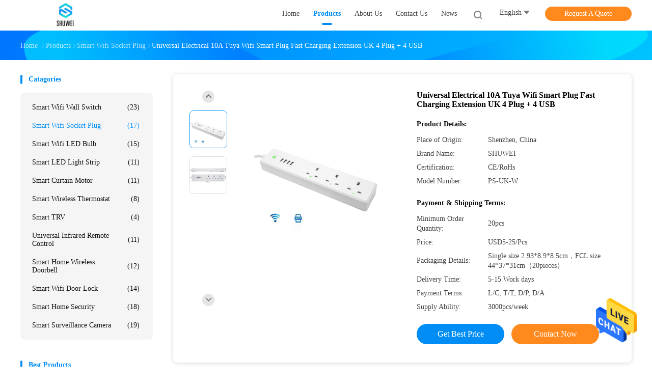

--- FILE ---
content_type: text/html
request_url: https://www.smartwifiswitch.com/sale-14158406-universal-electrical-10a-tuya-wifi-smart-plug-fast-charging-extension-uk-4-plug-4-usb.html
body_size: 26520
content:

<!DOCTYPE html>
<html  lang=en>
<head>
	<meta charset="utf-8">
	<meta http-equiv="X-UA-Compatible" content="IE=edge">
	<meta name="viewport" content="width=device-width, initial-scale=1">
    <title>Universal Electrical 10A Tuya Wifi Smart Plug Fast Charging Extension UK 4 Plug + 4 USB</title>
    <meta name="keywords" content="Smart Wifi Socket Plug, Universal Electrical 10A Tuya Wifi Smart Plug Fast Charging Extension UK 4 Plug + 4 USB, Smart Wifi Socket Plug for sale, Smart Wifi Socket Plug price" />
    <meta name="description" content="High quality Universal Electrical 10A Tuya Wifi Smart Plug Fast Charging Extension UK 4 Plug + 4 USB from China, China's leading product market Smart Wifi Socket Plug product market, With strict quality control Smart Wifi Socket Plug factories, Producing high quality Universal Electrical 10A Tuya Wifi Smart Plug Fast Charging Extension UK 4 Plug + 4 USB products." />
				<link rel='preload'
					  href=/photo/smartwifiswitch/sitetpl/style/common.css?ver=1627290550 as='style'><link type='text/css' rel='stylesheet'
					  href=/photo/smartwifiswitch/sitetpl/style/common.css?ver=1627290550 media='all'><meta property="og:title" content="Universal Electrical 10A Tuya Wifi Smart Plug Fast Charging Extension UK 4 Plug + 4 USB" />
<meta property="og:description" content="High quality Universal Electrical 10A Tuya Wifi Smart Plug Fast Charging Extension UK 4 Plug + 4 USB from China, China's leading product market Smart Wifi Socket Plug product market, With strict quality control Smart Wifi Socket Plug factories, Producing high quality Universal Electrical 10A Tuya Wifi Smart Plug Fast Charging Extension UK 4 Plug + 4 USB products." />
<meta property="og:type" content="product" />
<meta property="og:availability" content="instock" />
<meta property="og:site_name" content="Shuwei (Beijing) Technology Co., Ltd." />
<meta property="og:url" content="https://www.smartwifiswitch.com/sale-14158406-universal-electrical-10a-tuya-wifi-smart-plug-fast-charging-extension-uk-4-plug-4-usb.html" />
<meta property="og:image" content="https://www.smartwifiswitch.com/photo/ps35290675-universal_electrical_10a_tuya_wifi_smart_plug_fast_charging_extension_uk_4_plug_4_usb.jpg" />
<link rel="canonical" href="https://www.smartwifiswitch.com/sale-14158406-universal-electrical-10a-tuya-wifi-smart-plug-fast-charging-extension-uk-4-plug-4-usb.html" />
<link rel="alternate" href="https://m.smartwifiswitch.com/sale-14158406-universal-electrical-10a-tuya-wifi-smart-plug-fast-charging-extension-uk-4-plug-4-usb.html" media="only screen and (max-width: 640px)" />
<style type="text/css">
/*<![CDATA[*/
.consent__cookie {position: fixed;top: 0;left: 0;width: 100%;height: 0%;z-index: 100000;}.consent__cookie_bg {position: fixed;top: 0;left: 0;width: 100%;height: 100%;background: #000;opacity: .6;display: none }.consent__cookie_rel {position: fixed;bottom:0;left: 0;width: 100%;background: #fff;display: -webkit-box;display: -ms-flexbox;display: flex;flex-wrap: wrap;padding: 24px 80px;-webkit-box-sizing: border-box;box-sizing: border-box;-webkit-box-pack: justify;-ms-flex-pack: justify;justify-content: space-between;-webkit-transition: all ease-in-out .3s;transition: all ease-in-out .3s }.consent__close {position: absolute;top: 20px;right: 20px;cursor: pointer }.consent__close svg {fill: #777 }.consent__close:hover svg {fill: #000 }.consent__cookie_box {flex: 1;word-break: break-word;}.consent__warm {color: #777;font-size: 16px;margin-bottom: 12px;line-height: 19px }.consent__title {color: #333;font-size: 20px;font-weight: 600;margin-bottom: 12px;line-height: 23px }.consent__itxt {color: #333;font-size: 14px;margin-bottom: 12px;display: -webkit-box;display: -ms-flexbox;display: flex;-webkit-box-align: center;-ms-flex-align: center;align-items: center }.consent__itxt i {display: -webkit-inline-box;display: -ms-inline-flexbox;display: inline-flex;width: 28px;height: 28px;border-radius: 50%;background: #e0f9e9;margin-right: 8px;-webkit-box-align: center;-ms-flex-align: center;align-items: center;-webkit-box-pack: center;-ms-flex-pack: center;justify-content: center }.consent__itxt svg {fill: #3ca860 }.consent__txt {color: #a6a6a6;font-size: 14px;margin-bottom: 8px;line-height: 17px }.consent__btns {display: -webkit-box;display: -ms-flexbox;display: flex;-webkit-box-orient: vertical;-webkit-box-direction: normal;-ms-flex-direction: column;flex-direction: column;-webkit-box-pack: center;-ms-flex-pack: center;justify-content: center;flex-shrink: 0;}.consent__btn {width: 280px;height: 40px;line-height: 40px;text-align: center;background: #3ca860;color: #fff;border-radius: 4px;margin: 8px 0;-webkit-box-sizing: border-box;box-sizing: border-box;cursor: pointer;font-size:14px}.consent__btn:hover {background: #00823b }.consent__btn.empty {color: #3ca860;border: 1px solid #3ca860;background: #fff }.consent__btn.empty:hover {background: #3ca860;color: #fff }.open .consent__cookie_bg {display: block }.open .consent__cookie_rel {bottom: 0 }@media (max-width: 760px) {.consent__btns {width: 100%;align-items: center;}.consent__cookie_rel {padding: 20px 24px }}.consent__cookie.open {display: block;}.consent__cookie {display: none;}
/*]]>*/
</style>
<script type="text/javascript">
/*<![CDATA[*/
window.isvideotpl = 0;window.detailurl = '';
var isShowGuide=0;showGuideColor=0;var company_type = 0;var webim_domain = '';

var colorUrl = '';
var aisearch = 0;
var selfUrl = '';
window.playerReportUrl='/vod/view_count/report';
var query_string = ["Products","Detail"];
var g_tp = '';
var customtplcolor = 99702;
window.predomainsub = "";
/*]]>*/
</script>
</head>
<body>
<img src="/logo.gif" style="display:none" alt="logo"/>
    <div id="floatAd" style="z-index: 110000;position:absolute;right:30px;bottom:60px;height:79px;display: block;">
                                <a href="/webim/webim_tab.html" rel="nofollow" data-uid="73609" onclick= 'setwebimCookie(73609,14158406,0);' target="_blank">
            <img style="width: 80px;cursor: pointer;" alt='Send Message' src="/images/floatimage_chat.gif"/>
        </a>
                                </div>
<a style="display: none!important;" title="Shuwei (Beijing) Technology Co., Ltd." class="float-inquiry" href="/contactnow.html" onclick='setinquiryCookie("{\"showproduct\":1,\"pid\":\"14158406\",\"name\":\"Universal Electrical 10A Tuya Wifi Smart Plug Fast Charging Extension UK 4 Plug + 4 USB\",\"source_url\":\"\\/sale-14158406-universal-electrical-10a-tuya-wifi-smart-plug-fast-charging-extension-uk-4-plug-4-usb.html\",\"picurl\":\"\\/photo\\/pd35290675-universal_electrical_10a_tuya_wifi_smart_plug_fast_charging_extension_uk_4_plug_4_usb.jpg\",\"propertyDetail\":[[\"Place of Origin\",\"Shenzhen, China\"],[\"Brand Name\",\"SHUWEI\"],[\"Model Number\",\"PS-UK-W\"],[\"Feature\",\"wifi\"]],\"company_name\":null,\"picurl_c\":\"\\/photo\\/pc35290675-universal_electrical_10a_tuya_wifi_smart_plug_fast_charging_extension_uk_4_plug_4_usb.jpg\",\"price\":\"USD5-25\\/Pcs\",\"username\":\"Quentin\",\"viewTime\":\"Last Login : 3 hours 16 minutes ago\",\"subject\":\"Please send me more information on your Universal Electrical 10A Tuya Wifi Smart Plug Fast Charging Extension UK 4 Plug + 4 USB\",\"countrycode\":\"\"}");'></a>
<script>
var originProductInfo = '';
var originProductInfo = {"showproduct":1,"pid":"14158406","name":"Universal Electrical 10A Tuya Wifi Smart Plug Fast Charging Extension UK 4 Plug + 4 USB","source_url":"\/sale-14158406-universal-electrical-10a-tuya-wifi-smart-plug-fast-charging-extension-uk-4-plug-4-usb.html","picurl":"\/photo\/pd35290675-universal_electrical_10a_tuya_wifi_smart_plug_fast_charging_extension_uk_4_plug_4_usb.jpg","propertyDetail":[["Place of Origin","Shenzhen, China"],["Brand Name","SHUWEI"],["Model Number","PS-UK-W"],["Feature","wifi"]],"company_name":null,"picurl_c":"\/photo\/pc35290675-universal_electrical_10a_tuya_wifi_smart_plug_fast_charging_extension_uk_4_plug_4_usb.jpg","price":"USD5-25\/Pcs","username":"Quentin","viewTime":"Last Login : 1 hours 16 minutes ago","subject":"What is the delivery time on Universal Electrical 10A Tuya Wifi Smart Plug Fast Charging Extension UK 4 Plug + 4 USB","countrycode":""};
var save_url = "/contactsave.html";
var update_url = "/updateinquiry.html";
var productInfo = {};
var defaulProductInfo = {};
var myDate = new Date();
var curDate = myDate.getFullYear()+'-'+(parseInt(myDate.getMonth())+1)+'-'+myDate.getDate();
var message = '';
var default_pop = 1;
var leaveMessageDialog = document.getElementsByClassName('leave-message-dialog')[0]; // 获取弹层
var _$$ = function (dom) {
    return document.querySelectorAll(dom);
};
resInfo = originProductInfo;
defaulProductInfo.pid = resInfo['pid'];
defaulProductInfo.productName = resInfo['name'];
defaulProductInfo.productInfo = resInfo['propertyDetail'];
defaulProductInfo.productImg = resInfo['picurl_c'];
defaulProductInfo.subject = resInfo['subject'];
defaulProductInfo.productImgAlt = resInfo['name'];
var inquirypopup_tmp = 1;
var message = 'Dear,'+'\r\n'+"I am interested in"+' '+trim(resInfo['name'])+", could you send me more details such as type, size, MOQ, material, etc."+'\r\n'+"Thanks!"+'\r\n'+"Waiting for your reply.";
var message_1 = 'Dear,'+'\r\n'+"I am interested in"+' '+trim(resInfo['name'])+", could you send me more details such as type, size, MOQ, material, etc."+'\r\n'+"Thanks!"+'\r\n'+"Waiting for your reply.";
var message_2 = 'Hello,'+'\r\n'+"I am looking for"+' '+trim(resInfo['name'])+", please send me the price, specification and picture."+'\r\n'+"Your swift response will be highly appreciated."+'\r\n'+"Feel free to contact me for more information."+'\r\n'+"Thanks a lot.";
var message_3 = 'Hello,'+'\r\n'+trim(resInfo['name'])+' '+"meets my expectations."+'\r\n'+"Please give me the best price and some other product information."+'\r\n'+"Feel free to contact me via my mail."+'\r\n'+"Thanks a lot.";

var message_4 = 'Dear,'+'\r\n'+"What is the FOB price on your"+' '+trim(resInfo['name'])+'?'+'\r\n'+"Which is the nearest port name?"+'\r\n'+"Please reply me as soon as possible, it would be better to share further information."+'\r\n'+"Regards!";
var message_5 = 'Hi there,'+'\r\n'+"I am very interested in your"+' '+trim(resInfo['name'])+'.'+'\r\n'+"Please send me your product details."+'\r\n'+"Looking forward to your quick reply."+'\r\n'+"Feel free to contact me by mail."+'\r\n'+"Regards!";

var message_6 = 'Dear,'+'\r\n'+"Please provide us with information about your"+' '+trim(resInfo['name'])+", such as type, size, material, and of course the best price."+'\r\n'+"Looking forward to your quick reply."+'\r\n'+"Thank you!";
var message_7 = 'Dear,'+'\r\n'+"Can you supply"+' '+trim(resInfo['name'])+" for us?"+'\r\n'+"First we want a price list and some product details."+'\r\n'+"I hope to get reply asap and look forward to cooperation."+'\r\n'+"Thank you very much.";
var message_8 = 'hi,'+'\r\n'+"I am looking for"+' '+trim(resInfo['name'])+", please give me some more detailed product information."+'\r\n'+"I look forward to your reply."+'\r\n'+"Thank you!";
var message_9 = 'Hello,'+'\r\n'+"Your"+' '+trim(resInfo['name'])+" meets my requirements very well."+'\r\n'+"Please send me the price, specification, and similar model will be OK."+'\r\n'+"Feel free to chat with me."+'\r\n'+"Thanks!";
var message_10 = 'Dear,'+'\r\n'+"I want to know more about the details and quotation of"+' '+trim(resInfo['name'])+'.'+'\r\n'+"Feel free to contact me."+'\r\n'+"Regards!";

var r = getRandom(1,10);

defaulProductInfo.message = eval("message_"+r);

var mytAjax = {

    post: function(url, data, fn) {
        var xhr = new XMLHttpRequest();
        xhr.open("POST", url, true);
        xhr.setRequestHeader("Content-Type", "application/x-www-form-urlencoded;charset=UTF-8");
        xhr.setRequestHeader("X-Requested-With", "XMLHttpRequest");
        xhr.setRequestHeader('Content-Type','text/plain;charset=UTF-8');
        xhr.onreadystatechange = function() {
            if(xhr.readyState == 4 && (xhr.status == 200 || xhr.status == 304)) {
                fn.call(this, xhr.responseText);
            }
        };
        xhr.send(data);
    },

    postform: function(url, data, fn) {
        var xhr = new XMLHttpRequest();
        xhr.open("POST", url, true);
        xhr.setRequestHeader("X-Requested-With", "XMLHttpRequest");
        xhr.onreadystatechange = function() {
            if(xhr.readyState == 4 && (xhr.status == 200 || xhr.status == 304)) {
                fn.call(this, xhr.responseText);
            }
        };
        xhr.send(data);
    }
};
/*window.onload = function(){
    leaveMessageDialog = document.getElementsByClassName('leave-message-dialog')[0];
    if (window.localStorage.recordDialogStatus=='undefined' || (window.localStorage.recordDialogStatus!='undefined' && window.localStorage.recordDialogStatus != curDate)) {
        setTimeout(function(){
            if(parseInt(inquirypopup_tmp%10) == 1){
                creatDialog(defaulProductInfo, 1);
            }
        }, 6000);
    }
};*/
function trim(str)
{
    str = str.replace(/(^\s*)/g,"");
    return str.replace(/(\s*$)/g,"");
};
function getRandom(m,n){
    var num = Math.floor(Math.random()*(m - n) + n);
    return num;
};
function strBtn(param) {

    var starattextarea = document.getElementById("textareamessage").value.length;
    var email = document.getElementById("startEmail").value;

    var default_tip = document.querySelectorAll(".watermark_container").length;
    if (20 < starattextarea && starattextarea < 3000) {
        if(default_tip>0){
            document.getElementById("textareamessage1").parentNode.parentNode.nextElementSibling.style.display = "none";
        }else{
            document.getElementById("textareamessage1").parentNode.nextElementSibling.style.display = "none";
        }

    } else {
        if(default_tip>0){
            document.getElementById("textareamessage1").parentNode.parentNode.nextElementSibling.style.display = "block";
        }else{
            document.getElementById("textareamessage1").parentNode.nextElementSibling.style.display = "block";
        }

        return;
    }

    // var re = /^([a-zA-Z0-9_-])+@([a-zA-Z0-9_-])+\.([a-zA-Z0-9_-])+/i;/*邮箱不区分大小写*/
    var re = /^[a-zA-Z0-9][\w-]*(\.?[\w-]+)*@[a-zA-Z0-9-]+(\.[a-zA-Z0-9]+)+$/i;
    if (!re.test(email)) {
        document.getElementById("startEmail").nextElementSibling.style.display = "block";
        return;
    } else {
        document.getElementById("startEmail").nextElementSibling.style.display = "none";
    }

    var subject = document.getElementById("pop_subject").value;
    var pid = document.getElementById("pop_pid").value;
    var message = document.getElementById("textareamessage").value;
    var sender_email = document.getElementById("startEmail").value;
    var tel = '';
    if (document.getElementById("tel0") != undefined && document.getElementById("tel0") != '')
        tel = document.getElementById("tel0").value;
    var form_serialize = '&tel='+tel;

    form_serialize = form_serialize.replace(/\+/g, "%2B");
    mytAjax.post(save_url,"pid="+pid+"&subject="+subject+"&email="+sender_email+"&message="+(message)+form_serialize,function(res){
        var mes = JSON.parse(res);
        if(mes.status == 200){
            var iid = mes.iid;
            document.getElementById("pop_iid").value = iid;
            document.getElementById("pop_uuid").value = mes.uuid;

            if(typeof gtag_report_conversion === "function"){
                gtag_report_conversion();//执行统计js代码
            }
            if(typeof fbq === "function"){
                fbq('track','Purchase');//执行统计js代码
            }
        }
    });
    for (var index = 0; index < document.querySelectorAll(".dialog-content-pql").length; index++) {
        document.querySelectorAll(".dialog-content-pql")[index].style.display = "none";
    };
    $('#idphonepql').val(tel);
    document.getElementById("dialog-content-pql-id").style.display = "block";
    ;
};
function twoBtnOk(param) {

    var selectgender = document.getElementById("Mr").innerHTML;
    var iid = document.getElementById("pop_iid").value;
    var sendername = document.getElementById("idnamepql").value;
    var senderphone = document.getElementById("idphonepql").value;
    var sendercname = document.getElementById("idcompanypql").value;
    var uuid = document.getElementById("pop_uuid").value;
    var gender = 2;
    if(selectgender == 'Mr.') gender = 0;
    if(selectgender == 'Mrs.') gender = 1;
    var pid = document.getElementById("pop_pid").value;
    var form_serialize = '';

        form_serialize = form_serialize.replace(/\+/g, "%2B");

    mytAjax.post(update_url,"iid="+iid+"&gender="+gender+"&uuid="+uuid+"&name="+(sendername)+"&tel="+(senderphone)+"&company="+(sendercname)+form_serialize,function(res){});

    for (var index = 0; index < document.querySelectorAll(".dialog-content-pql").length; index++) {
        document.querySelectorAll(".dialog-content-pql")[index].style.display = "none";
    };
    document.getElementById("dialog-content-pql-ok").style.display = "block";

};
function toCheckMust(name) {
    $('#'+name+'error').hide();
}
function handClidk(param) {
    var starattextarea = document.getElementById("textareamessage1").value.length;
    var email = document.getElementById("startEmail1").value;
    var default_tip = document.querySelectorAll(".watermark_container").length;
    if (20 < starattextarea && starattextarea < 3000) {
        if(default_tip>0){
            document.getElementById("textareamessage1").parentNode.parentNode.nextElementSibling.style.display = "none";
        }else{
            document.getElementById("textareamessage1").parentNode.nextElementSibling.style.display = "none";
        }

    } else {
        if(default_tip>0){
            document.getElementById("textareamessage1").parentNode.parentNode.nextElementSibling.style.display = "block";
        }else{
            document.getElementById("textareamessage1").parentNode.nextElementSibling.style.display = "block";
        }

        return;
    }

    // var re = /^([a-zA-Z0-9_-])+@([a-zA-Z0-9_-])+\.([a-zA-Z0-9_-])+/i;
    var re = /^[a-zA-Z0-9][\w-]*(\.?[\w-]+)*@[a-zA-Z0-9-]+(\.[a-zA-Z0-9]+)+$/i;
    if (!re.test(email)) {
        document.getElementById("startEmail1").nextElementSibling.style.display = "block";
        return;
    } else {
        document.getElementById("startEmail1").nextElementSibling.style.display = "none";
    }

    var subject = document.getElementById("pop_subject").value;
    var pid = document.getElementById("pop_pid").value;
    var message = document.getElementById("textareamessage1").value;
    var sender_email = document.getElementById("startEmail1").value;
    var form_serialize = tel = '';
    if (document.getElementById("tel1") != undefined && document.getElementById("tel1") != '')
        tel = document.getElementById("tel1").value;
        mytAjax.post(save_url,"email="+sender_email+"&tel="+tel+"&pid="+pid+"&message="+message+"&subject="+subject+form_serialize,function(res){

        var mes = JSON.parse(res);
        if(mes.status == 200){
            var iid = mes.iid;
            document.getElementById("pop_iid").value = iid;
            document.getElementById("pop_uuid").value = mes.uuid;
            if(typeof gtag_report_conversion === "function"){
                gtag_report_conversion();//执行统计js代码
            }
        }

    });
    for (var index = 0; index < document.querySelectorAll(".dialog-content-pql").length; index++) {
        document.querySelectorAll(".dialog-content-pql")[index].style.display = "none";
    };
    $('#idphonepql').val(tel);
    document.getElementById("dialog-content-pql-id").style.display = "block";

};
window.addEventListener('load', function () {
    $('.checkbox-wrap label').each(function(){
        if($(this).find('input').prop('checked')){
            $(this).addClass('on')
        }else {
            $(this).removeClass('on')
        }
    })
    $(document).on('click', '.checkbox-wrap label' , function(ev){
        if (ev.target.tagName.toUpperCase() != 'INPUT') {
            $(this).toggleClass('on')
        }
    })
})

function hand_video(pdata) {
    data = JSON.parse(pdata);
    productInfo.productName = data.productName;
    productInfo.productInfo = data.productInfo;
    productInfo.productImg = data.productImg;
    productInfo.subject = data.subject;

    var message = 'Dear,'+'\r\n'+"I am interested in"+' '+trim(data.productName)+", could you send me more details such as type, size, quantity, material, etc."+'\r\n'+"Thanks!"+'\r\n'+"Waiting for your reply.";

    var message = 'Dear,'+'\r\n'+"I am interested in"+' '+trim(data.productName)+", could you send me more details such as type, size, MOQ, material, etc."+'\r\n'+"Thanks!"+'\r\n'+"Waiting for your reply.";
    var message_1 = 'Dear,'+'\r\n'+"I am interested in"+' '+trim(data.productName)+", could you send me more details such as type, size, MOQ, material, etc."+'\r\n'+"Thanks!"+'\r\n'+"Waiting for your reply.";
    var message_2 = 'Hello,'+'\r\n'+"I am looking for"+' '+trim(data.productName)+", please send me the price, specification and picture."+'\r\n'+"Your swift response will be highly appreciated."+'\r\n'+"Feel free to contact me for more information."+'\r\n'+"Thanks a lot.";
    var message_3 = 'Hello,'+'\r\n'+trim(data.productName)+' '+"meets my expectations."+'\r\n'+"Please give me the best price and some other product information."+'\r\n'+"Feel free to contact me via my mail."+'\r\n'+"Thanks a lot.";

    var message_4 = 'Dear,'+'\r\n'+"What is the FOB price on your"+' '+trim(data.productName)+'?'+'\r\n'+"Which is the nearest port name?"+'\r\n'+"Please reply me as soon as possible, it would be better to share further information."+'\r\n'+"Regards!";
    var message_5 = 'Hi there,'+'\r\n'+"I am very interested in your"+' '+trim(data.productName)+'.'+'\r\n'+"Please send me your product details."+'\r\n'+"Looking forward to your quick reply."+'\r\n'+"Feel free to contact me by mail."+'\r\n'+"Regards!";

    var message_6 = 'Dear,'+'\r\n'+"Please provide us with information about your"+' '+trim(data.productName)+", such as type, size, material, and of course the best price."+'\r\n'+"Looking forward to your quick reply."+'\r\n'+"Thank you!";
    var message_7 = 'Dear,'+'\r\n'+"Can you supply"+' '+trim(data.productName)+" for us?"+'\r\n'+"First we want a price list and some product details."+'\r\n'+"I hope to get reply asap and look forward to cooperation."+'\r\n'+"Thank you very much.";
    var message_8 = 'hi,'+'\r\n'+"I am looking for"+' '+trim(data.productName)+", please give me some more detailed product information."+'\r\n'+"I look forward to your reply."+'\r\n'+"Thank you!";
    var message_9 = 'Hello,'+'\r\n'+"Your"+' '+trim(data.productName)+" meets my requirements very well."+'\r\n'+"Please send me the price, specification, and similar model will be OK."+'\r\n'+"Feel free to chat with me."+'\r\n'+"Thanks!";
    var message_10 = 'Dear,'+'\r\n'+"I want to know more about the details and quotation of"+' '+trim(data.productName)+'.'+'\r\n'+"Feel free to contact me."+'\r\n'+"Regards!";

    var r = getRandom(1,10);

    productInfo.message = eval("message_"+r);
    if(parseInt(inquirypopup_tmp/10) == 1){
        productInfo.message = "";
    }
    productInfo.pid = data.pid;
    creatDialog(productInfo, 2);
};

function handDialog(pdata) {
    data = JSON.parse(pdata);
    productInfo.productName = data.productName;
    productInfo.productInfo = data.productInfo;
    productInfo.productImg = data.productImg;
    productInfo.subject = data.subject;

    var message = 'Dear,'+'\r\n'+"I am interested in"+' '+trim(data.productName)+", could you send me more details such as type, size, quantity, material, etc."+'\r\n'+"Thanks!"+'\r\n'+"Waiting for your reply.";

    var message = 'Dear,'+'\r\n'+"I am interested in"+' '+trim(data.productName)+", could you send me more details such as type, size, MOQ, material, etc."+'\r\n'+"Thanks!"+'\r\n'+"Waiting for your reply.";
    var message_1 = 'Dear,'+'\r\n'+"I am interested in"+' '+trim(data.productName)+", could you send me more details such as type, size, MOQ, material, etc."+'\r\n'+"Thanks!"+'\r\n'+"Waiting for your reply.";
    var message_2 = 'Hello,'+'\r\n'+"I am looking for"+' '+trim(data.productName)+", please send me the price, specification and picture."+'\r\n'+"Your swift response will be highly appreciated."+'\r\n'+"Feel free to contact me for more information."+'\r\n'+"Thanks a lot.";
    var message_3 = 'Hello,'+'\r\n'+trim(data.productName)+' '+"meets my expectations."+'\r\n'+"Please give me the best price and some other product information."+'\r\n'+"Feel free to contact me via my mail."+'\r\n'+"Thanks a lot.";

    var message_4 = 'Dear,'+'\r\n'+"What is the FOB price on your"+' '+trim(data.productName)+'?'+'\r\n'+"Which is the nearest port name?"+'\r\n'+"Please reply me as soon as possible, it would be better to share further information."+'\r\n'+"Regards!";
    var message_5 = 'Hi there,'+'\r\n'+"I am very interested in your"+' '+trim(data.productName)+'.'+'\r\n'+"Please send me your product details."+'\r\n'+"Looking forward to your quick reply."+'\r\n'+"Feel free to contact me by mail."+'\r\n'+"Regards!";

    var message_6 = 'Dear,'+'\r\n'+"Please provide us with information about your"+' '+trim(data.productName)+", such as type, size, material, and of course the best price."+'\r\n'+"Looking forward to your quick reply."+'\r\n'+"Thank you!";
    var message_7 = 'Dear,'+'\r\n'+"Can you supply"+' '+trim(data.productName)+" for us?"+'\r\n'+"First we want a price list and some product details."+'\r\n'+"I hope to get reply asap and look forward to cooperation."+'\r\n'+"Thank you very much.";
    var message_8 = 'hi,'+'\r\n'+"I am looking for"+' '+trim(data.productName)+", please give me some more detailed product information."+'\r\n'+"I look forward to your reply."+'\r\n'+"Thank you!";
    var message_9 = 'Hello,'+'\r\n'+"Your"+' '+trim(data.productName)+" meets my requirements very well."+'\r\n'+"Please send me the price, specification, and similar model will be OK."+'\r\n'+"Feel free to chat with me."+'\r\n'+"Thanks!";
    var message_10 = 'Dear,'+'\r\n'+"I want to know more about the details and quotation of"+' '+trim(data.productName)+'.'+'\r\n'+"Feel free to contact me."+'\r\n'+"Regards!";

    var r = getRandom(1,10);

    productInfo.message = eval("message_"+r);
    if(parseInt(inquirypopup_tmp/10) == 1){
        productInfo.message = "";
    }
    productInfo.pid = data.pid;
    creatDialog(productInfo, 2);
};

function closepql(param) {

    leaveMessageDialog.style.display = 'none';
};

function closepql2(param) {

    for (var index = 0; index < document.querySelectorAll(".dialog-content-pql").length; index++) {
        document.querySelectorAll(".dialog-content-pql")[index].style.display = "none";
    };
    document.getElementById("dialog-content-pql-ok").style.display = "block";
};

function decodeHtmlEntities(str) {
    var tempElement = document.createElement('div');
    tempElement.innerHTML = str;
    return tempElement.textContent || tempElement.innerText || '';
}

function initProduct(productInfo,type){

    productInfo.productName = decodeHtmlEntities(productInfo.productName);
    productInfo.message = decodeHtmlEntities(productInfo.message);

    leaveMessageDialog = document.getElementsByClassName('leave-message-dialog')[0];
    leaveMessageDialog.style.display = "block";
    if(type == 3){
        var popinquiryemail = document.getElementById("popinquiryemail").value;
        _$$("#startEmail1")[0].value = popinquiryemail;
    }else{
        _$$("#startEmail1")[0].value = "";
    }
    _$$("#startEmail")[0].value = "";
    _$$("#idnamepql")[0].value = "";
    _$$("#idphonepql")[0].value = "";
    _$$("#idcompanypql")[0].value = "";

    _$$("#pop_pid")[0].value = productInfo.pid;
    _$$("#pop_subject")[0].value = productInfo.subject;
    
    if(parseInt(inquirypopup_tmp/10) == 1){
        productInfo.message = "";
    }

    _$$("#textareamessage1")[0].value = productInfo.message;
    _$$("#textareamessage")[0].value = productInfo.message;

    _$$("#dialog-content-pql-id .titlep")[0].innerHTML = productInfo.productName;
    _$$("#dialog-content-pql-id img")[0].setAttribute("src", productInfo.productImg);
    _$$("#dialog-content-pql-id img")[0].setAttribute("alt", productInfo.productImgAlt);

    _$$("#dialog-content-pql-id-hand img")[0].setAttribute("src", productInfo.productImg);
    _$$("#dialog-content-pql-id-hand img")[0].setAttribute("alt", productInfo.productImgAlt);
    _$$("#dialog-content-pql-id-hand .titlep")[0].innerHTML = productInfo.productName;

    if (productInfo.productInfo.length > 0) {
        var ul2, ul;
        ul = document.createElement("ul");
        for (var index = 0; index < productInfo.productInfo.length; index++) {
            var el = productInfo.productInfo[index];
            var li = document.createElement("li");
            var span1 = document.createElement("span");
            span1.innerHTML = el[0] + ":";
            var span2 = document.createElement("span");
            span2.innerHTML = el[1];
            li.appendChild(span1);
            li.appendChild(span2);
            ul.appendChild(li);

        }
        ul2 = ul.cloneNode(true);
        if (type === 1) {
            _$$("#dialog-content-pql-id .left")[0].replaceChild(ul, _$$("#dialog-content-pql-id .left ul")[0]);
        } else {
            _$$("#dialog-content-pql-id-hand .left")[0].replaceChild(ul2, _$$("#dialog-content-pql-id-hand .left ul")[0]);
            _$$("#dialog-content-pql-id .left")[0].replaceChild(ul, _$$("#dialog-content-pql-id .left ul")[0]);
        }
    };
    for (var index = 0; index < _$$("#dialog-content-pql-id .right ul li").length; index++) {
        _$$("#dialog-content-pql-id .right ul li")[index].addEventListener("click", function (params) {
            _$$("#dialog-content-pql-id .right #Mr")[0].innerHTML = this.innerHTML
        }, false)

    };

};
function closeInquiryCreateDialog() {
    document.getElementById("xuanpan_dialog_box_pql").style.display = "none";
};
function showInquiryCreateDialog() {
    document.getElementById("xuanpan_dialog_box_pql").style.display = "block";
};
function submitPopInquiry(){
    var message = document.getElementById("inquiry_message").value;
    var email = document.getElementById("inquiry_email").value;
    var subject = defaulProductInfo.subject;
    var pid = defaulProductInfo.pid;
    if (email === undefined) {
        showInquiryCreateDialog();
        document.getElementById("inquiry_email").style.border = "1px solid red";
        return false;
    };
    if (message === undefined) {
        showInquiryCreateDialog();
        document.getElementById("inquiry_message").style.border = "1px solid red";
        return false;
    };
    if (email.search(/^\w+((-\w+)|(\.\w+))*\@[A-Za-z0-9]+((\.|-)[A-Za-z0-9]+)*\.[A-Za-z0-9]+$/) == -1) {
        document.getElementById("inquiry_email").style.border= "1px solid red";
        showInquiryCreateDialog();
        return false;
    } else {
        document.getElementById("inquiry_email").style.border= "";
    };
    if (message.length < 20 || message.length >3000) {
        showInquiryCreateDialog();
        document.getElementById("inquiry_message").style.border = "1px solid red";
        return false;
    } else {
        document.getElementById("inquiry_message").style.border = "";
    };
    var tel = '';
    if (document.getElementById("tel") != undefined && document.getElementById("tel") != '')
        tel = document.getElementById("tel").value;

    mytAjax.post(save_url,"pid="+pid+"&subject="+subject+"&email="+email+"&message="+(message)+'&tel='+tel,function(res){
        var mes = JSON.parse(res);
        if(mes.status == 200){
            var iid = mes.iid;
            document.getElementById("pop_iid").value = iid;
            document.getElementById("pop_uuid").value = mes.uuid;

        }
    });
    initProduct(defaulProductInfo);
    for (var index = 0; index < document.querySelectorAll(".dialog-content-pql").length; index++) {
        document.querySelectorAll(".dialog-content-pql")[index].style.display = "none";
    };
    $('#idphonepql').val(tel);
    document.getElementById("dialog-content-pql-id").style.display = "block";

};

//带附件上传
function submitPopInquiryfile(email_id,message_id,check_sort,name_id,phone_id,company_id,attachments){

    if(typeof(check_sort) == 'undefined'){
        check_sort = 0;
    }
    var message = document.getElementById(message_id).value;
    var email = document.getElementById(email_id).value;
    var attachments = document.getElementById(attachments).value;
    if(typeof(name_id) !== 'undefined' && name_id != ""){
        var name  = document.getElementById(name_id).value;
    }
    if(typeof(phone_id) !== 'undefined' && phone_id != ""){
        var phone = document.getElementById(phone_id).value;
    }
    if(typeof(company_id) !== 'undefined' && company_id != ""){
        var company = document.getElementById(company_id).value;
    }
    var subject = defaulProductInfo.subject;
    var pid = defaulProductInfo.pid;

    if(check_sort == 0){
        if (email === undefined) {
            showInquiryCreateDialog();
            document.getElementById(email_id).style.border = "1px solid red";
            return false;
        };
        if (message === undefined) {
            showInquiryCreateDialog();
            document.getElementById(message_id).style.border = "1px solid red";
            return false;
        };

        if (email.search(/^\w+((-\w+)|(\.\w+))*\@[A-Za-z0-9]+((\.|-)[A-Za-z0-9]+)*\.[A-Za-z0-9]+$/) == -1) {
            document.getElementById(email_id).style.border= "1px solid red";
            showInquiryCreateDialog();
            return false;
        } else {
            document.getElementById(email_id).style.border= "";
        };
        if (message.length < 20 || message.length >3000) {
            showInquiryCreateDialog();
            document.getElementById(message_id).style.border = "1px solid red";
            return false;
        } else {
            document.getElementById(message_id).style.border = "";
        };
    }else{

        if (message === undefined) {
            showInquiryCreateDialog();
            document.getElementById(message_id).style.border = "1px solid red";
            return false;
        };

        if (email === undefined) {
            showInquiryCreateDialog();
            document.getElementById(email_id).style.border = "1px solid red";
            return false;
        };

        if (message.length < 20 || message.length >3000) {
            showInquiryCreateDialog();
            document.getElementById(message_id).style.border = "1px solid red";
            return false;
        } else {
            document.getElementById(message_id).style.border = "";
        };

        if (email.search(/^\w+((-\w+)|(\.\w+))*\@[A-Za-z0-9]+((\.|-)[A-Za-z0-9]+)*\.[A-Za-z0-9]+$/) == -1) {
            document.getElementById(email_id).style.border= "1px solid red";
            showInquiryCreateDialog();
            return false;
        } else {
            document.getElementById(email_id).style.border= "";
        };

    };

    mytAjax.post(save_url,"pid="+pid+"&subject="+subject+"&email="+email+"&message="+message+"&company="+company+"&attachments="+attachments,function(res){
        var mes = JSON.parse(res);
        if(mes.status == 200){
            var iid = mes.iid;
            document.getElementById("pop_iid").value = iid;
            document.getElementById("pop_uuid").value = mes.uuid;

            if(typeof gtag_report_conversion === "function"){
                gtag_report_conversion();//执行统计js代码
            }
            if(typeof fbq === "function"){
                fbq('track','Purchase');//执行统计js代码
            }
        }
    });
    initProduct(defaulProductInfo);

    if(name !== undefined && name != ""){
        _$$("#idnamepql")[0].value = name;
    }

    if(phone !== undefined && phone != ""){
        _$$("#idphonepql")[0].value = phone;
    }

    if(company !== undefined && company != ""){
        _$$("#idcompanypql")[0].value = company;
    }

    for (var index = 0; index < document.querySelectorAll(".dialog-content-pql").length; index++) {
        document.querySelectorAll(".dialog-content-pql")[index].style.display = "none";
    };
    document.getElementById("dialog-content-pql-id").style.display = "block";

};
function submitPopInquiryByParam(email_id,message_id,check_sort,name_id,phone_id,company_id){

    if(typeof(check_sort) == 'undefined'){
        check_sort = 0;
    }

    var senderphone = '';
    var message = document.getElementById(message_id).value;
    var email = document.getElementById(email_id).value;
    if(typeof(name_id) !== 'undefined' && name_id != ""){
        var name  = document.getElementById(name_id).value;
    }
    if(typeof(phone_id) !== 'undefined' && phone_id != ""){
        var phone = document.getElementById(phone_id).value;
        senderphone = phone;
    }
    if(typeof(company_id) !== 'undefined' && company_id != ""){
        var company = document.getElementById(company_id).value;
    }
    var subject = defaulProductInfo.subject;
    var pid = defaulProductInfo.pid;

    if(check_sort == 0){
        if (email === undefined) {
            showInquiryCreateDialog();
            document.getElementById(email_id).style.border = "1px solid red";
            return false;
        };
        if (message === undefined) {
            showInquiryCreateDialog();
            document.getElementById(message_id).style.border = "1px solid red";
            return false;
        };

        if (email.search(/^\w+((-\w+)|(\.\w+))*\@[A-Za-z0-9]+((\.|-)[A-Za-z0-9]+)*\.[A-Za-z0-9]+$/) == -1) {
            document.getElementById(email_id).style.border= "1px solid red";
            showInquiryCreateDialog();
            return false;
        } else {
            document.getElementById(email_id).style.border= "";
        };
        if (message.length < 20 || message.length >3000) {
            showInquiryCreateDialog();
            document.getElementById(message_id).style.border = "1px solid red";
            return false;
        } else {
            document.getElementById(message_id).style.border = "";
        };
    }else{

        if (message === undefined) {
            showInquiryCreateDialog();
            document.getElementById(message_id).style.border = "1px solid red";
            return false;
        };

        if (email === undefined) {
            showInquiryCreateDialog();
            document.getElementById(email_id).style.border = "1px solid red";
            return false;
        };

        if (message.length < 20 || message.length >3000) {
            showInquiryCreateDialog();
            document.getElementById(message_id).style.border = "1px solid red";
            return false;
        } else {
            document.getElementById(message_id).style.border = "";
        };

        if (email.search(/^\w+((-\w+)|(\.\w+))*\@[A-Za-z0-9]+((\.|-)[A-Za-z0-9]+)*\.[A-Za-z0-9]+$/) == -1) {
            document.getElementById(email_id).style.border= "1px solid red";
            showInquiryCreateDialog();
            return false;
        } else {
            document.getElementById(email_id).style.border= "";
        };

    };

    var productsku = "";
    if($("#product_sku").length > 0){
        productsku = $("#product_sku").html();
    }

    mytAjax.post(save_url,"tel="+senderphone+"&pid="+pid+"&subject="+subject+"&email="+email+"&message="+message+"&messagesku="+encodeURI(productsku),function(res){
        var mes = JSON.parse(res);
        if(mes.status == 200){
            var iid = mes.iid;
            document.getElementById("pop_iid").value = iid;
            document.getElementById("pop_uuid").value = mes.uuid;

            if(typeof gtag_report_conversion === "function"){
                gtag_report_conversion();//执行统计js代码
            }
            if(typeof fbq === "function"){
                fbq('track','Purchase');//执行统计js代码
            }
        }
    });
    initProduct(defaulProductInfo);

    if(name !== undefined && name != ""){
        _$$("#idnamepql")[0].value = name;
    }

    if(phone !== undefined && phone != ""){
        _$$("#idphonepql")[0].value = phone;
    }

    if(company !== undefined && company != ""){
        _$$("#idcompanypql")[0].value = company;
    }

    for (var index = 0; index < document.querySelectorAll(".dialog-content-pql").length; index++) {
        document.querySelectorAll(".dialog-content-pql")[index].style.display = "none";

    };
    document.getElementById("dialog-content-pql-id").style.display = "block";

};

function creat_videoDialog(productInfo, type) {

    if(type == 1){
        if(default_pop != 1){
            return false;
        }
        window.localStorage.recordDialogStatus = curDate;
    }else{
        default_pop = 0;
    }
    initProduct(productInfo, type);
    if (type === 1) {
        // 自动弹出
        for (var index = 0; index < document.querySelectorAll(".dialog-content-pql").length; index++) {

            document.querySelectorAll(".dialog-content-pql")[index].style.display = "none";
        };
        document.getElementById("dialog-content-pql").style.display = "block";
    } else {
        // 手动弹出
        for (var index = 0; index < document.querySelectorAll(".dialog-content-pql").length; index++) {
            document.querySelectorAll(".dialog-content-pql")[index].style.display = "none";
        };
        document.getElementById("dialog-content-pql-id-hand").style.display = "block";
    }
}

function creatDialog(productInfo, type) {

    if(type == 1){
        if(default_pop != 1){
            return false;
        }
        window.localStorage.recordDialogStatus = curDate;
    }else{
        default_pop = 0;
    }
    initProduct(productInfo, type);
    if (type === 1) {
        // 自动弹出
        for (var index = 0; index < document.querySelectorAll(".dialog-content-pql").length; index++) {

            document.querySelectorAll(".dialog-content-pql")[index].style.display = "none";
        };
        document.getElementById("dialog-content-pql").style.display = "block";
    } else {
        // 手动弹出
        for (var index = 0; index < document.querySelectorAll(".dialog-content-pql").length; index++) {
            document.querySelectorAll(".dialog-content-pql")[index].style.display = "none";
        };
        document.getElementById("dialog-content-pql-id-hand").style.display = "block";
    }
}

//带邮箱信息打开询盘框 emailtype=1表示带入邮箱
function openDialog(emailtype){
    var type = 2;//不带入邮箱，手动弹出
    if(emailtype == 1){
        var popinquiryemail = document.getElementById("popinquiryemail").value;
        // var re = /^([a-zA-Z0-9_-])+@([a-zA-Z0-9_-])+\.([a-zA-Z0-9_-])+/i;
        var re = /^[a-zA-Z0-9][\w-]*(\.?[\w-]+)*@[a-zA-Z0-9-]+(\.[a-zA-Z0-9]+)+$/i;
        if (!re.test(popinquiryemail)) {
            //前端提示样式;
            showInquiryCreateDialog();
            document.getElementById("popinquiryemail").style.border = "1px solid red";
            return false;
        } else {
            //前端提示样式;
        }
        var type = 3;
    }
    creatDialog(defaulProductInfo,type);
}

//上传附件
function inquiryUploadFile(){
    var fileObj = document.querySelector("#fileId").files[0];
    //构建表单数据
    var formData = new FormData();
    var filesize = fileObj.size;
    if(filesize > 10485760 || filesize == 0) {
        document.getElementById("filetips").style.display = "block";
        return false;
    }else {
        document.getElementById("filetips").style.display = "none";
    }
    formData.append('popinquiryfile', fileObj);
    document.getElementById("quotefileform").reset();
    var save_url = "/inquiryuploadfile.html";
    mytAjax.postform(save_url,formData,function(res){
        var mes = JSON.parse(res);
        if(mes.status == 200){
            document.getElementById("uploader-file-info").innerHTML = document.getElementById("uploader-file-info").innerHTML + "<span class=op>"+mes.attfile.name+"<a class=delatt id=att"+mes.attfile.id+" onclick=delatt("+mes.attfile.id+");>Delete</a></span>";
            var nowattachs = document.getElementById("attachments").value;
            if( nowattachs !== ""){
                var attachs = JSON.parse(nowattachs);
                attachs[mes.attfile.id] = mes.attfile;
            }else{
                var attachs = {};
                attachs[mes.attfile.id] = mes.attfile;
            }
            document.getElementById("attachments").value = JSON.stringify(attachs);
        }
    });
}
//附件删除
function delatt(attid)
{
    var nowattachs = document.getElementById("attachments").value;
    if( nowattachs !== ""){
        var attachs = JSON.parse(nowattachs);
        if(attachs[attid] == ""){
            return false;
        }
        var formData = new FormData();
        var delfile = attachs[attid]['filename'];
        var save_url = "/inquirydelfile.html";
        if(delfile != "") {
            formData.append('delfile', delfile);
            mytAjax.postform(save_url, formData, function (res) {
                if(res !== "") {
                    var mes = JSON.parse(res);
                    if (mes.status == 200) {
                        delete attachs[attid];
                        document.getElementById("attachments").value = JSON.stringify(attachs);
                        var s = document.getElementById("att"+attid);
                        s.parentNode.remove();
                    }
                }
            });
        }
    }else{
        return false;
    }
}

</script>
<div class="leave-message-dialog" style="display: none">
<style>
    .leave-message-dialog .close:before, .leave-message-dialog .close:after{
        content:initial;
    }
</style>
<div class="dialog-content-pql" id="dialog-content-pql" style="display: none">
    <span class="close" onclick="closepql()"><img src="/images/close.png" alt="close"></span>
    <div class="title">
        <p class="firstp-pql">Leave a Message</p>
        <p class="lastp-pql">We will call you back soon!</p>
    </div>
    <div class="form">
        <div class="textarea">
            <textarea style='font-family: robot;'  name="" id="textareamessage" cols="30" rows="10" style="margin-bottom:14px;width:100%"
                placeholder="Please enter your inquiry details."></textarea>
        </div>
        <p class="error-pql"> <span class="icon-pql"><img src="/images/error.png" alt="Shuwei (Beijing) Technology Co., Ltd."></span> Your message must be between 20-3,000 characters!</p>
        <input id="startEmail" type="text" placeholder="Enter your E-mail" onkeydown="if(event.keyCode === 13){ strBtn();}">
        <p class="error-pql"><span class="icon-pql"><img src="/images/error.png" alt="Shuwei (Beijing) Technology Co., Ltd."></span> Please check your E-mail! </p>
                <div class="operations">
            <div class='btn' id="submitStart" type="submit" onclick="strBtn()">SUBMIT</div>
        </div>
            </div>
</div>
<div class="dialog-content-pql dialog-content-pql-id" id="dialog-content-pql-id" style="display:none">
        <span class="close" onclick="closepql2()"><svg t="1648434466530" class="icon" viewBox="0 0 1024 1024" version="1.1" xmlns="http://www.w3.org/2000/svg" p-id="2198" width="16" height="16"><path d="M576 512l277.333333 277.333333-64 64-277.333333-277.333333L234.666667 853.333333 170.666667 789.333333l277.333333-277.333333L170.666667 234.666667 234.666667 170.666667l277.333333 277.333333L789.333333 170.666667 853.333333 234.666667 576 512z" fill="#444444" p-id="2199"></path></svg></span>
    <div class="left">
        <div class="img"><img></div>
        <p class="titlep"></p>
        <ul> </ul>
    </div>
    <div class="right">
                <p class="title">More information facilitates better communication.</p>
                <div style="position: relative;">
            <div class="mr"> <span id="Mr">Mr.</span>
                <ul>
                    <li>Mr.</li>
                    <li>Mrs.</li>
                </ul>
            </div>
            <input style="text-indent: 80px;" type="text" id="idnamepql" placeholder="Input your name">
        </div>
        <input type="text"  id="idphonepql"  placeholder="Phone Number">
        <input type="text" id="idcompanypql"  placeholder="Company" onkeydown="if(event.keyCode === 13){ twoBtnOk();}">
                <div class="btn form_new" id="twoBtnOk" onclick="twoBtnOk()">OK</div>
    </div>
</div>

<div class="dialog-content-pql dialog-content-pql-ok" id="dialog-content-pql-ok" style="display:none">
        <span class="close" onclick="closepql()"><svg t="1648434466530" class="icon" viewBox="0 0 1024 1024" version="1.1" xmlns="http://www.w3.org/2000/svg" p-id="2198" width="16" height="16"><path d="M576 512l277.333333 277.333333-64 64-277.333333-277.333333L234.666667 853.333333 170.666667 789.333333l277.333333-277.333333L170.666667 234.666667 234.666667 170.666667l277.333333 277.333333L789.333333 170.666667 853.333333 234.666667 576 512z" fill="#444444" p-id="2199"></path></svg></span>
    <div class="duihaook"></div>
        <p class="title">Submitted successfully!</p>
        <p class="p1" style="text-align: center; font-size: 18px; margin-top: 14px;">We will call you back soon!</p>
    <div class="btn" onclick="closepql()" id="endOk" style="margin: 0 auto;margin-top: 50px;">OK</div>
</div>
<div class="dialog-content-pql dialog-content-pql-id dialog-content-pql-id-hand" id="dialog-content-pql-id-hand"
    style="display:none">
     <input type="hidden" name="pop_pid" id="pop_pid" value="0">
     <input type="hidden" name="pop_subject" id="pop_subject" value="">
     <input type="hidden" name="pop_iid" id="pop_iid" value="0">
     <input type="hidden" name="pop_uuid" id="pop_uuid" value="0">
        <span class="close" onclick="closepql()"><svg t="1648434466530" class="icon" viewBox="0 0 1024 1024" version="1.1" xmlns="http://www.w3.org/2000/svg" p-id="2198" width="16" height="16"><path d="M576 512l277.333333 277.333333-64 64-277.333333-277.333333L234.666667 853.333333 170.666667 789.333333l277.333333-277.333333L170.666667 234.666667 234.666667 170.666667l277.333333 277.333333L789.333333 170.666667 853.333333 234.666667 576 512z" fill="#444444" p-id="2199"></path></svg></span>
    <div class="left">
        <div class="img"><img></div>
        <p class="titlep"></p>
        <ul> </ul>
    </div>
    <div class="right" style="float:right">
                <div class="title">
            <p class="firstp-pql">Leave a Message</p>
            <p class="lastp-pql">We will call you back soon!</p>
        </div>
                <div class="form">
            <div class="textarea">
                <textarea style='font-family: robot;' name="message" id="textareamessage1" cols="30" rows="10"
                    placeholder="Please enter your inquiry details."></textarea>
            </div>
            <p class="error-pql"> <span class="icon-pql"><img src="/images/error.png" alt="Shuwei (Beijing) Technology Co., Ltd."></span> Your message must be between 20-3,000 characters!</p>

                            <input style="display:none" id="tel1" name="tel" type="text" oninput="value=value.replace(/[^0-9_+-]/g,'');" placeholder="Phone Number">
                        <input id='startEmail1' name='email' data-type='1' type='text'
                   placeholder="Enter your E-mail"
                   onkeydown='if(event.keyCode === 13){ handClidk();}'>
            
            <p class='error-pql'><span class='icon-pql'>
                    <img src="/images/error.png" alt="Shuwei (Beijing) Technology Co., Ltd."></span> Please check your E-mail!            </p>

            <div class="operations">
                <div class='btn' id="submitStart1" type="submit" onclick="handClidk()">SUBMIT</div>
            </div>
        </div>
    </div>
</div>
</div>
<div id="xuanpan_dialog_box_pql" class="xuanpan_dialog_box_pql"
    style="display:none;background:rgba(0,0,0,.6);width:100%;height:100%;position: fixed;top:0;left:0;z-index: 999999;">
    <div class="box_pql"
      style="width:526px;height:206px;background:rgba(255,255,255,1);opacity:1;border-radius:4px;position: absolute;left: 50%;top: 50%;transform: translate(-50%,-50%);">
      <div onclick="closeInquiryCreateDialog()" class="close close_create_dialog"
        style="cursor: pointer;height:42px;width:40px;float:right;padding-top: 16px;"><span
          style="display: inline-block;width: 25px;height: 2px;background: rgb(114, 114, 114);transform: rotate(45deg); "><span
            style="display: block;width: 25px;height: 2px;background: rgb(114, 114, 114);transform: rotate(-90deg); "></span></span>
      </div>
      <div
        style="height: 72px; overflow: hidden; text-overflow: ellipsis; display:-webkit-box;-ebkit-line-clamp: 3;-ebkit-box-orient: vertical; margin-top: 58px; padding: 0 84px; font-size: 18px; color: rgba(51, 51, 51, 1); text-align: center; ">
        Please leave your correct email and detailed requirements (20-3,000 characters).</div>
      <div onclick="closeInquiryCreateDialog()" class="close_create_dialog"
        style="width: 139px; height: 36px; background: rgba(253, 119, 34, 1); border-radius: 4px; margin: 16px auto; color: rgba(255, 255, 255, 1); font-size: 18px; line-height: 36px; text-align: center;">
        OK</div>
    </div>
</div>
<style>
.header_99702_101 .language-list li div:hover,
.header_99702_101 .language-list li a:hover
{
  color: #008ef6;
    }
    .header_99702_101 .language-list{
        width: 170px;
    }
    .header_99702_101 .language-list a{
        padding:0px;
    }
    .header_99702_101 .language-list li  div{
      display: block;
      line-height: 32px;
      height: 32px;
      padding: 0px;
      text-overflow: ellipsis;
      white-space: nowrap;
      overflow: hidden;
      color: #fff;
      text-decoration: none;
      font-size: 14px;
      color: #444;
      font-weight: normal;
      text-transform: capitalize;
      -webkit-transition: color .2s ease-in-out;
      -moz-transition: color .2s ease-in-out;
      -o-transition: color .2s ease-in-out;
      -ms-transition: color .2s ease-in-out;
      transition: color .2s ease-in-out;
    }
    .header_70701 .lang .lang-list div:hover,
.header_70701 .lang .lang-list a:hover
{background: #fff6ed;}
    .header_99702_101 .language-list li{
        display: flex;
    align-items: center;
    }
    .header_70701 .lang .lang-list  div{
        color: #333;
        display: block;
        padding: 8px 0px;
        white-space: nowrap;
        line-height: 24px;
    }
.header_99702_101 .language-list li::before{
  background: url("/images/css-sprite.png") no-repeat;
content: "";
margin: 0 5px;
width: 16px;
height: 12px;
display: inline-block;
flex-shrink: 0;
}

.header_99702_101 .language-list li.en::before {
background-position: 0 -74px;
}

.header_99702_101 .language-list li.fr::before {
background-position: -16px -74px;
}

.header_99702_101 .language-list li.de::before {
background-position: -34px -74px;
}

.header_99702_101 .language-list li.it::before {
background-position: -50px -74px;
}

.header_99702_101 .language-list li.ru::before {
background-position: -68px -74px;
}

.header_99702_101 .language-list li.es::before {
background-position: -85px -74px;
}

.header_99702_101 .language-list li.pt::before {
background-position: -102px -74px;
}

.header_99702_101 .language-list li.nl::before {
background-position: -119px -74px;
}

.header_99702_101 .language-list li.el::before {
background-position: -136px -74px;
}

.header_99702_101 .language-list li.ja::before {
background-position: -153px -74px;
}

.header_99702_101 .language-list li.ko::before {
background-position: -170px -74px;
}

.header_99702_101 .language-list li.ar::before {
background-position: -187px -74px;
}
.header_99702_101 .language-list li.cn::before {
background-position: -214px -62px;;
}

.header_99702_101 .language-list li.hi::before {
background-position: -204px -74px;
}

.header_99702_101 .language-list li.tr::before {
background-position: -221px -74px;
}

.header_99702_101 .language-list li.id::before {
background-position: -112px -62px;
}

.header_99702_101 .language-list li.vi::before {
background-position: -129px -62px;
}

.header_99702_101 .language-list li.th::before {
background-position: -146px -62px;
}

.header_99702_101 .language-list li.bn::before {
background-position: -162px -62px;
}

.header_99702_101 .language-list li.fa::before {
background-position: -180px -62px;
}

.header_99702_101 .language-list li.pl::before {
background-position: -197px -62px;
}
</style>
<header class="header_99702_101">
        <div class="wrap-rule fn-clear">
        <div class="float-left image-all">
            <a title="Shuwei (Beijing) Technology Co., Ltd." href="//www.smartwifiswitch.com"><img onerror="$(this).parent().hide();" src="/logo.gif" alt="Shuwei (Beijing) Technology Co., Ltd." /></a>        </div>
        <div class="float-right fn-clear">
            <ul class="navigation fn-clear">
			                    					<li class="">
                                                <a target="_self" title="" href="/"><span>Home</span></a>                                                					</li>
                                                    					<li class="on">
                                                <a target="_self" title="" href="/products.html"><span>Products</span></a>                                                							<dl class="ecer-sub-menu">
                                									<dd>
                                        <a title="China Smart Wifi Wall Switch Manufacturers" href="/supplier-457853-smart-wifi-wall-switch"><span>Smart Wifi Wall Switch</span></a>									</dd>
                                									<dd>
                                        <a title="China Smart Wifi Socket Plug Manufacturers" href="/supplier-457854-smart-wifi-socket-plug"><span>Smart Wifi Socket Plug</span></a>									</dd>
                                									<dd>
                                        <a title="China Smart Wifi LED Bulb Manufacturers" href="/supplier-457856-smart-wifi-led-bulb"><span>Smart Wifi LED Bulb</span></a>									</dd>
                                									<dd>
                                        <a title="China Smart LED Light Strip Manufacturers" href="/supplier-457857-smart-led-light-strip"><span>Smart LED Light Strip</span></a>									</dd>
                                									<dd>
                                        <a title="China Smart Curtain Motor Manufacturers" href="/supplier-457858-smart-curtain-motor"><span>Smart Curtain Motor</span></a>									</dd>
                                									<dd>
                                        <a title="China Smart Wireless Thermostat Manufacturers" href="/supplier-457859-smart-wireless-thermostat"><span>Smart Wireless Thermostat</span></a>									</dd>
                                									<dd>
                                        <a title="China Smart TRV Manufacturers" href="/supplier-457860-smart-trv"><span>Smart TRV</span></a>									</dd>
                                									<dd>
                                        <a title="China Universal Infrared Remote Control Manufacturers" href="/supplier-457861-universal-infrared-remote-control"><span>Universal Infrared Remote Control</span></a>									</dd>
                                									<dd>
                                        <a title="China Smart Home Wireless Doorbell Manufacturers" href="/supplier-457862-smart-home-wireless-doorbell"><span>Smart Home Wireless Doorbell</span></a>									</dd>
                                									<dd>
                                        <a title="China Smart Wifi Door Lock Manufacturers" href="/supplier-457863-smart-wifi-door-lock"><span>Smart Wifi Door Lock</span></a>									</dd>
                                									<dd>
                                        <a title="China Smart Home Security Manufacturers" href="/supplier-457864-smart-home-security"><span>Smart Home Security</span></a>									</dd>
                                									<dd>
                                        <a title="China Smart Surveillance Camera Manufacturers" href="/supplier-457865-smart-surveillance-camera"><span>Smart Surveillance Camera</span></a>									</dd>
                                							</dl>
                        					</li>
                                                                            <li class="">
                            <a target="_self" title="" href="/aboutus.html"><span>About Us</span></a>                                <dl class="ecer-sub-menu">
                                    <dd><a title="" href="/aboutus.html">About Us</a></dd>
                                    <dd><a title="" href="/factory.html">Factory Tour</a></dd>
                                    <dd><a title="" href="/quality.html">Quality Control</a></dd>
                                </dl>
                        </li>
                                                    					<li class="">
                                                <a target="_self" title="" href="/contactus.html"><span>Contact Us</span></a>                                                					</li>
                                                    					<li class="">
                                                <a target="_self" title="" href="/news.html"><span>News</span></a>                                                					</li>
                                
                            </ul>
            <i class="iconfont icon-search sousuo-btn"></i>
            <div class="language">
            	                <span class="current-lang">
                    <span>English</span>
                    <i class="iconfont icon-xiangxia"></i>
                </span>
                <ul class="language-list">
                	                        <li class="en  selected">
                                                                                    <a title="China good quality Smart Wifi Wall Switch  on sales" href="https://www.smartwifiswitch.com/sale-14158406-universal-electrical-10a-tuya-wifi-smart-plug-fast-charging-extension-uk-4-plug-4-usb.html">English</a>                        </li>
                                            <li class="fr  ">
                                                                                    <a title="China good quality Smart Wifi Wall Switch  on sales" href="https://french.smartwifiswitch.com/sale-14158406-universal-electrical-10a-tuya-wifi-smart-plug-fast-charging-extension-uk-4-plug-4-usb.html">French</a>                        </li>
                                            <li class="de  ">
                                                                                    <a title="China good quality Smart Wifi Wall Switch  on sales" href="https://german.smartwifiswitch.com/sale-14158406-universal-electrical-10a-tuya-wifi-smart-plug-fast-charging-extension-uk-4-plug-4-usb.html">German</a>                        </li>
                                            <li class="it  ">
                                                                                    <a title="China good quality Smart Wifi Wall Switch  on sales" href="https://italian.smartwifiswitch.com/sale-14158406-universal-electrical-10a-tuya-wifi-smart-plug-fast-charging-extension-uk-4-plug-4-usb.html">Italian</a>                        </li>
                                            <li class="ru  ">
                                                                                    <a title="China good quality Smart Wifi Wall Switch  on sales" href="https://russian.smartwifiswitch.com/sale-14158406-universal-electrical-10a-tuya-wifi-smart-plug-fast-charging-extension-uk-4-plug-4-usb.html">Russian</a>                        </li>
                                            <li class="es  ">
                                                                                    <a title="China good quality Smart Wifi Wall Switch  on sales" href="https://spanish.smartwifiswitch.com/sale-14158406-universal-electrical-10a-tuya-wifi-smart-plug-fast-charging-extension-uk-4-plug-4-usb.html">Spanish</a>                        </li>
                                            <li class="pt  ">
                                                                                    <a title="China good quality Smart Wifi Wall Switch  on sales" href="https://portuguese.smartwifiswitch.com/sale-14158406-universal-electrical-10a-tuya-wifi-smart-plug-fast-charging-extension-uk-4-plug-4-usb.html">Portuguese</a>                        </li>
                                            <li class="nl  ">
                                                                                    <a title="China good quality Smart Wifi Wall Switch  on sales" href="https://dutch.smartwifiswitch.com/sale-14158406-universal-electrical-10a-tuya-wifi-smart-plug-fast-charging-extension-uk-4-plug-4-usb.html">Dutch</a>                        </li>
                                            <li class="el  ">
                                                                                    <a title="China good quality Smart Wifi Wall Switch  on sales" href="https://greek.smartwifiswitch.com/sale-14158406-universal-electrical-10a-tuya-wifi-smart-plug-fast-charging-extension-uk-4-plug-4-usb.html">Greek</a>                        </li>
                                            <li class="ja  ">
                                                                                    <a title="China good quality Smart Wifi Wall Switch  on sales" href="https://japanese.smartwifiswitch.com/sale-14158406-universal-electrical-10a-tuya-wifi-smart-plug-fast-charging-extension-uk-4-plug-4-usb.html">Japanese</a>                        </li>
                                            <li class="ko  ">
                                                                                    <a title="China good quality Smart Wifi Wall Switch  on sales" href="https://korean.smartwifiswitch.com/sale-14158406-universal-electrical-10a-tuya-wifi-smart-plug-fast-charging-extension-uk-4-plug-4-usb.html">Korean</a>                        </li>
                                            <li class="ar  ">
                                                                                    <a title="China good quality Smart Wifi Wall Switch  on sales" href="https://arabic.smartwifiswitch.com/sale-14158406-universal-electrical-10a-tuya-wifi-smart-plug-fast-charging-extension-uk-4-plug-4-usb.html">Arabic</a>                        </li>
                                            <li class="hi  ">
                                                                                    <a title="China good quality Smart Wifi Wall Switch  on sales" href="https://hindi.smartwifiswitch.com/sale-14158406-universal-electrical-10a-tuya-wifi-smart-plug-fast-charging-extension-uk-4-plug-4-usb.html">Hindi</a>                        </li>
                                            <li class="tr  ">
                                                                                    <a title="China good quality Smart Wifi Wall Switch  on sales" href="https://turkish.smartwifiswitch.com/sale-14158406-universal-electrical-10a-tuya-wifi-smart-plug-fast-charging-extension-uk-4-plug-4-usb.html">Turkish</a>                        </li>
                                            <li class="id  ">
                                                                                    <a title="China good quality Smart Wifi Wall Switch  on sales" href="https://indonesian.smartwifiswitch.com/sale-14158406-universal-electrical-10a-tuya-wifi-smart-plug-fast-charging-extension-uk-4-plug-4-usb.html">Indonesian</a>                        </li>
                                            <li class="vi  ">
                                                                                    <a title="China good quality Smart Wifi Wall Switch  on sales" href="https://vietnamese.smartwifiswitch.com/sale-14158406-universal-electrical-10a-tuya-wifi-smart-plug-fast-charging-extension-uk-4-plug-4-usb.html">Vietnamese</a>                        </li>
                                            <li class="th  ">
                                                                                    <a title="China good quality Smart Wifi Wall Switch  on sales" href="https://thai.smartwifiswitch.com/sale-14158406-universal-electrical-10a-tuya-wifi-smart-plug-fast-charging-extension-uk-4-plug-4-usb.html">Thai</a>                        </li>
                                            <li class="bn  ">
                                                                                    <a title="China good quality Smart Wifi Wall Switch  on sales" href="https://bengali.smartwifiswitch.com/sale-14158406-universal-electrical-10a-tuya-wifi-smart-plug-fast-charging-extension-uk-4-plug-4-usb.html">Bengali</a>                        </li>
                                            <li class="fa  ">
                                                                                    <a title="China good quality Smart Wifi Wall Switch  on sales" href="https://persian.smartwifiswitch.com/sale-14158406-universal-electrical-10a-tuya-wifi-smart-plug-fast-charging-extension-uk-4-plug-4-usb.html">Persian</a>                        </li>
                                            <li class="pl  ">
                                                                                    <a title="China good quality Smart Wifi Wall Switch  on sales" href="https://polish.smartwifiswitch.com/sale-14158406-universal-electrical-10a-tuya-wifi-smart-plug-fast-charging-extension-uk-4-plug-4-usb.html">Polish</a>                        </li>
                                    </ul>
            </div>
            			<a target="_blank" class="button" rel="nofollow" title="Quote" href="/contactnow.html">Request A Quote</a>                    </div>
        <form action="" method="" onsubmit="return jsWidgetSearch(this,'');">
            <i class="iconfont icon-search"></i>
            <div class="searchbox">
                <input class="placeholder-input" id="header_99702_101" name="keyword" type="text" autocomplete="off" disableautocomplete="" name="keyword" placeholder="What are you looking for..." value="">
                <button type="submit">Search</button>
            </div>
        </form>
    </div>
</header>
<script>
        var arr = ["wifi smart plug","smart outlet plug","smart power outlet"];
    var index = Math.floor((Math.random()*arr.length));
    document.getElementById("header_99702_101").value=arr[index];
</script>
<div class="four_global_position_109">
	<div class="breadcrumb">
		<div class="contain-w" itemscope itemtype="https://schema.org/BreadcrumbList">
			<span itemprop="itemListElement" itemscope itemtype="https://schema.org/ListItem">
                <a itemprop="item" title="" href="/"><span itemprop="name">Home</span></a>				<meta itemprop="position" content="1"/>
			</span>
            <i class="iconfont icon-rightArrow"></i><span itemprop="itemListElement" itemscope itemtype="https://schema.org/ListItem"><a itemprop="item" title="" href="/products.html"><span itemprop="name">Products</span></a><meta itemprop="position" content="2"/></span><i class="iconfont icon-rightArrow"></i><span itemprop="itemListElement" itemscope itemtype="https://schema.org/ListItem"><a itemprop="item" title="" href="/supplier-457854-smart-wifi-socket-plug"><span itemprop="name">Smart Wifi Socket Plug</span></a><meta itemprop="position" content="3"/></span><i class="iconfont icon-rightArrow"></i><h1><span>Universal Electrical 10A Tuya Wifi Smart Plug Fast Charging Extension UK 4 Plug + 4 USB</span></h1>		</div>
	</div>
</div>
    
<div class="main-content wrap-rule fn-clear">
    <aside class="left-aside">
        

<div class="teruitong_aside_list_103">
    <div class="list-title">Catagories</div>
    <ul class="aside-list">

                    <li >
                <h2><a class="link " title="China Smart Wifi Wall Switch Manufacturers" href="/supplier-457853-smart-wifi-wall-switch">Smart Wifi Wall Switch<span>(23)</span></a></h2>
            </li>
                    <li class='on'>
                <h2><a class="link on" title="China Smart Wifi Socket Plug Manufacturers" href="/supplier-457854-smart-wifi-socket-plug">Smart Wifi Socket Plug<span>(17)</span></a></h2>
            </li>
                    <li >
                <h2><a class="link " title="China Smart Wifi LED Bulb Manufacturers" href="/supplier-457856-smart-wifi-led-bulb">Smart Wifi LED Bulb<span>(15)</span></a></h2>
            </li>
                    <li >
                <h2><a class="link " title="China Smart LED Light Strip Manufacturers" href="/supplier-457857-smart-led-light-strip">Smart LED Light Strip<span>(11)</span></a></h2>
            </li>
                    <li >
                <h2><a class="link " title="China Smart Curtain Motor Manufacturers" href="/supplier-457858-smart-curtain-motor">Smart Curtain Motor<span>(11)</span></a></h2>
            </li>
                    <li >
                <h2><a class="link " title="China Smart Wireless Thermostat Manufacturers" href="/supplier-457859-smart-wireless-thermostat">Smart Wireless Thermostat<span>(8)</span></a></h2>
            </li>
                    <li >
                <h2><a class="link " title="China Smart TRV Manufacturers" href="/supplier-457860-smart-trv">Smart TRV<span>(4)</span></a></h2>
            </li>
                    <li >
                <h2><a class="link " title="China Universal Infrared Remote Control Manufacturers" href="/supplier-457861-universal-infrared-remote-control">Universal Infrared Remote Control<span>(11)</span></a></h2>
            </li>
                    <li >
                <h2><a class="link " title="China Smart Home Wireless Doorbell Manufacturers" href="/supplier-457862-smart-home-wireless-doorbell">Smart Home Wireless Doorbell<span>(12)</span></a></h2>
            </li>
                    <li >
                <h2><a class="link " title="China Smart Wifi Door Lock Manufacturers" href="/supplier-457863-smart-wifi-door-lock">Smart Wifi Door Lock<span>(14)</span></a></h2>
            </li>
                    <li >
                <h2><a class="link " title="China Smart Home Security Manufacturers" href="/supplier-457864-smart-home-security">Smart Home Security<span>(18)</span></a></h2>
            </li>
                    <li >
                <h2><a class="link " title="China Smart Surveillance Camera Manufacturers" href="/supplier-457865-smart-surveillance-camera">Smart Surveillance Camera<span>(19)</span></a></h2>
            </li>
        
    </ul>
</div>



        
<div class="best_product_99702_114">
    <div class="list-title">Best Products</div>
    <ul class="best-list">
                <li>
            <div class="item fn-clear">
                <a class="image-all" title="Tuya Smart Life Amazon Alexa Google Wifi Smart Plug Socket" href="/quality-14163334-tuya-smart-life-amazon-alexa-google-wifi-smart-plug-socket"><img alt="Tuya Smart Life Amazon Alexa Google Wifi Smart Plug Socket" class="lazyi" data-original="/photo/px35311286-tuya_smart_life_amazon_alexa_google_wifi_smart_plug_socket.jpg" src="/images/load_icon.gif" /></a>                <h2 class="text-wrap">
                    <a class="text" title="Tuya Smart Life Amazon Alexa Google Wifi Smart Plug Socket" href="/quality-14163334-tuya-smart-life-amazon-alexa-google-wifi-smart-plug-socket">Tuya Smart Life Amazon Alexa Google Wifi Smart Plug Socket</a>                </h2>
            </div>
        </li>
                <li>
            <div class="item fn-clear">
                <a class="image-all" title="Wifi Electrical Outlet Works With Alexa &amp; Google Assistant" href="/quality-14131818-wifi-electrical-outlet-works-with-alexa-google-assistant"><img alt="Wifi Electrical Outlet Works With Alexa &amp; Google Assistant" class="lazyi" data-original="/photo/px35169048-wifi_electrical_outlet_works_with_alexa_google_assistant.jpg" src="/images/load_icon.gif" /></a>                <h2 class="text-wrap">
                    <a class="text" title="Wifi Electrical Outlet Works With Alexa &amp; Google Assistant" href="/quality-14131818-wifi-electrical-outlet-works-with-alexa-google-assistant">Wifi Electrical Outlet Works With Alexa &amp; Google Assistant</a>                </h2>
            </div>
        </li>
                <li>
            <div class="item fn-clear">
                <a class="image-all" title="UK Smart WiFi Wall Socket With USB Socket Charger" href="/quality-14129288-uk-smart-wifi-wall-socket-with-usb-socket-charger"><img alt="UK Smart WiFi Wall Socket With USB Socket Charger" class="lazyi" data-original="/photo/px35186161-uk_smart_wifi_wall_socket_with_usb_socket_charger.jpg" src="/images/load_icon.gif" /></a>                <h2 class="text-wrap">
                    <a class="text" title="UK Smart WiFi Wall Socket With USB Socket Charger" href="/quality-14129288-uk-smart-wifi-wall-socket-with-usb-socket-charger">UK Smart WiFi Wall Socket With USB Socket Charger</a>                </h2>
            </div>
        </li>
               
    </ul>
</div>

        <div class="aside_form_99702_112">
    <div class="aside-form-column">Contacts</div>
    <div class="contacts">
        <table>
                        <tr>
                <th>Contacts:</th>
                <td> lisa</td>
            </tr>
            
                        <tr>
                <th>Tel: </th>
                <td>13693666301</td>
            </tr>
            
                    </table>
        <div class="links">
                            <a href="mailto:lisa@shuweicn.com" title="Shuwei (Beijing) Technology Co., Ltd. email" rel="noopener"><i class="iconfont icon-mail1"></i></a>
                            <a href="https://api.whatsapp.com/send?phone=8613693666301" title="Shuwei (Beijing) Technology Co., Ltd. whatsapp" rel="noopener"><i class="iconfont icon-whatsapp1"></i></a>
                    </div>
        <a href="javascript:void(0);" class="button" onclick="creatDialog(defaulProductInfo, 2)">Contact Now</a>
    </div>
</div>    </aside>
    <div class="right-content">
        <div class="chai_product_detailmain_lr">
    <!--显示联系信息，商品名移动到这里-->
<div class="cont" style="position: relative;">
            <div class="s_pt_box">
            <div class="Previous_box"><a  id="prev" class="gray"></a></div>
            <div id="slidePic">
                <ul>
                     
                                            <li  class="li clickli active">
                            <a rel="nofollow" title="Universal Electrical 10A Tuya Wifi Smart Plug Fast Charging Extension UK 4 Plug + 4 USB"><img src="/photo/pc35290675-universal_electrical_10a_tuya_wifi_smart_plug_fast_charging_extension_uk_4_plug_4_usb.jpg" alt="Universal Electrical 10A Tuya Wifi Smart Plug Fast Charging Extension UK 4 Plug + 4 USB" /></a>                        </li>
                                            <li  class="li clickli ">
                            <a rel="nofollow" title="Universal Electrical 10A Tuya Wifi Smart Plug Fast Charging Extension UK 4 Plug + 4 USB"><img src="/photo/pc35290674-universal_electrical_10a_tuya_wifi_smart_plug_fast_charging_extension_uk_4_plug_4_usb.jpg" alt="Universal Electrical 10A Tuya Wifi Smart Plug Fast Charging Extension UK 4 Plug + 4 USB" /></a>                        </li>
                                    </ul>
            </div>
            <div class="next_box"><a  id="next"></a></div>
        </div>
                    <div class="links fn-clear">
                <a class="iconfont icon-twitter" title="Shuwei (Beijing) Technology Co., Ltd. Twitter" href="http://"  target="_blank" rel="noopener"></a>
                <a class="iconfont icon-facebook" title="Shuwei (Beijing) Technology Co., Ltd. Facebook" href="http://" target="_blank" rel="noopener"></a>
                <a class="iconfont icon-social-linkedin" title="Shuwei (Beijing) Technology Co., Ltd. LinkedIn" href="http://" target="_blank" rel="noopener"></a>
            </div>
                <div class="cont_m">
        <table width="100%" height="100%">
            <tbody>
            <tr>
                <td style="vertical-align: middle;text-align: center;">
                                        <a id="largeimg" target="_blank" title="Universal Electrical 10A Tuya Wifi Smart Plug Fast Charging Extension UK 4 Plug + 4 USB" href="/photo/pl35290675-universal_electrical_10a_tuya_wifi_smart_plug_fast_charging_extension_uk_4_plug_4_usb.jpg"><img id="productImg" rel="/photo/ps35290675-universal_electrical_10a_tuya_wifi_smart_plug_fast_charging_extension_uk_4_plug_4_usb.jpg" src="/photo/pl35290675-universal_electrical_10a_tuya_wifi_smart_plug_fast_charging_extension_uk_4_plug_4_usb.jpg" alt="Universal Electrical 10A Tuya Wifi Smart Plug Fast Charging Extension UK 4 Plug + 4 USB" /></a>                </td>
            </tr>
            </tbody>
        </table>
    </div>
        <div class="cont_r ">
<!--显示联系信息，商品名移动到这里-->
                    <h2>Universal Electrical 10A Tuya Wifi Smart Plug Fast Charging Extension UK 4 Plug + 4 USB</h2>
        
        <h3>Product Details:</h3>
                    <table class="tables data" width="100%" border="0" cellpadding="0" cellspacing="0">
                <tbody>
                                    <tr>
                        <td class="p_name">Place of Origin:</td>
                        <td class="p_attribute">Shenzhen, China</td>
                    </tr>
                                    <tr>
                        <td class="p_name">Brand Name:</td>
                        <td class="p_attribute">SHUWEI</td>
                    </tr>
                                    <tr>
                        <td class="p_name">Certification:</td>
                        <td class="p_attribute">CE/RoHs</td>
                    </tr>
                                    <tr>
                        <td class="p_name">Model Number:</td>
                        <td class="p_attribute">PS-UK-W</td>
                    </tr>
                                                </tbody>
            </table>
        
                    <h3 style="margin-top: 20px;">Payment & Shipping Terms:</h3>
            <table class="tables data" width="100%" border="0" cellpadding="0" cellspacing="0">
                <tbody>
                                    <tr>
                        <th class="p_name">Minimum Order Quantity:</th>
                        <td class="p_attribute">20pcs</td>
                    </tr>
                                    <tr>
                        <th class="p_name">Price:</th>
                        <td class="p_attribute">USD5-25/Pcs</td>
                    </tr>
                                    <tr>
                        <th class="p_name">Packaging Details:</th>
                        <td class="p_attribute">Single size 2.93*8.9*8.5cm，FCL size 44*37*31cm（20pieces）</td>
                    </tr>
                                    <tr>
                        <th class="p_name">Delivery Time:</th>
                        <td class="p_attribute">5-15 Work days</td>
                    </tr>
                                    <tr>
                        <th class="p_name">Payment Terms:</th>
                        <td class="p_attribute">L/C, T/T, D/P, D/A</td>
                    </tr>
                                    <tr>
                        <th class="p_name">Supply Ability:</th>
                        <td class="p_attribute">3000pcs/week</td>
                    </tr>
                                                </tbody>
            </table>
                                    <a href="javascript:void(0);" onclick= 'handDialog("{\"pid\":\"14158406\",\"productName\":\"Universal Electrical 10A Tuya Wifi Smart Plug Fast Charging Extension UK 4 Plug + 4 USB\",\"productInfo\":[[\"Place of Origin\",\"Shenzhen, China\"],[\"Brand Name\",\"SHUWEI\"],[\"Model Number\",\"PS-UK-W\"],[\"Feature\",\"wifi\"]],\"subject\":\"How much for your Universal Electrical 10A Tuya Wifi Smart Plug Fast Charging Extension UK 4 Plug + 4 USB\",\"productImg\":\"\\/photo\\/pc35290675-universal_electrical_10a_tuya_wifi_smart_plug_fast_charging_extension_uk_4_plug_4_usb.jpg\"}")' class="btn contact_btn"
           style="display: inline-block;background:#ff771c url(/images/css-sprite.png) -260px -214px;color:#fff;padding:0 13px 0 33px;width:auto;height:25px;line-height:26px;border:0;font-size:13px;border-radius:4px;font-weight:bold;text-decoration: none;">Get Best Price</a>

            <a style="" class="ChatNow" href="javascript:void(0);" onclick= 'handDialog("{\"pid\":\"14158406\",\"productName\":\"Universal Electrical 10A Tuya Wifi Smart Plug Fast Charging Extension UK 4 Plug + 4 USB\",\"productInfo\":[[\"Place of Origin\",\"Shenzhen, China\"],[\"Brand Name\",\"SHUWEI\"],[\"Model Number\",\"PS-UK-W\"],[\"Feature\",\"wifi\"]],\"subject\":\"How much for your Universal Electrical 10A Tuya Wifi Smart Plug Fast Charging Extension UK 4 Plug + 4 USB\",\"productImg\":\"\\/photo\\/pc35290675-universal_electrical_10a_tuya_wifi_smart_plug_fast_charging_extension_uk_4_plug_4_usb.jpg\"}")' rel="nofollow" >Contact Now</a>
                
    </div>
    <div class="clearfix"></div>
</div>
</div>
<script>
    var areaList = [
        {image:'/photo/pl35290675-universal_electrical_10a_tuya_wifi_smart_plug_fast_charging_extension_uk_4_plug_4_usb.jpg',bigimage:'/photo/ps35290675-universal_electrical_10a_tuya_wifi_smart_plug_fast_charging_extension_uk_4_plug_4_usb.jpg'},{image:'/photo/pl35290674-universal_electrical_10a_tuya_wifi_smart_plug_fast_charging_extension_uk_4_plug_4_usb.jpg',bigimage:'/photo/ps35290674-universal_electrical_10a_tuya_wifi_smart_plug_fast_charging_extension_uk_4_plug_4_usb.jpg'}];
</script>

<script>
window.onload = function(){
    $("#slidePic .clickli").click(function(){
        var vid = $(this).attr("data-type");
        if(vid === "video"){
            $("#largeimg").hide();
            $("#wrapbox").show();
            $("#slidePic li").removeClass("active");
            $("#slidePic .clickvideo").addClass("active");
        }else{
            
            $("#largeimg").show();
            $("#wrapbox").hide();
            $("#slidePic .clickvideo").removeClass("active");
        }
    })
}
</script>
        <div class="product_detailmain_99702_118 contain-w">
    <div class="contant_four">
        <ul class="tab_lis_2">
            <li anchor="#detail_infomation" class="on"><a>Detail Information</a></li>
            <li anchor="#product_description">
                <a>Product Description</a></li>
        </ul>
        <div id="detail_infomation" class="info2">
            <table width="100%" border="0" class="tab1">
                <tbody>
                    <tr>
                        <td colspan="4">
                            <p class="title" id="detail_infomation">Detail Information</p>
                        </td>
                    </tr>
                                            <tr>
                                                                                                <th title="Place Of Origin::">Place Of Origin:</th>
                                    <td title="Shenzhen, China:">Shenzhen, China</td>
                                                                    <th title="Brand Name::">Brand Name:</th>
                                    <td title="SHUWEI:">SHUWEI</td>
                                                        </tr>
                                            <tr>
                                                                                                <th title="Model Number::">Model Number:</th>
                                    <td title="PS-UK-W:">PS-UK-W</td>
                                                                    <th title="Feature::">Feature:</th>
                                    <td title="Wifi:">Wifi</td>
                                                        </tr>
                                            <tr>
                                                                                                <th title="Plug Type::">Plug Type:</th>
                                    <td title="UK, EU, US, Italian, SOUTH AFRICAN:">UK, EU, US, Italian, SOUTH AFRICAN</td>
                                                                    <th title="Color::">Color:</th>
                                    <td title="White/ Black:">White/ Black</td>
                                                        </tr>
                                            <tr>
                                                                                                <th title="Material::">Material:</th>
                                    <td title="ABS+PC:">ABS+PC</td>
                                                                    <th title="Voltage Range::">Voltage Range:</th>
                                    <td title="100-250V AC:">100-250V AC</td>
                                                        </tr>
                                            <tr>
                                                                                                <th title="Max Current::">Max Current:</th>
                                    <td title="10A/13A/16A:">10A/13A/16A</td>
                                                                    <th title="Wireless Frequency::">Wireless Frequency:</th>
                                    <td title="2.412~2.484HHz:">2.412~2.484HHz</td>
                                                        </tr>
                                            <tr>
                                                                                                <th title="Wireless Consuming::">Wireless Consuming:</th>
                                    <td title="≤0.3W:">≤0.3W</td>
                                                                    <th title="Working Condition::">Working Condition:</th>
                                    <td title="Humidity :≤80 %:">Humidity :≤80 %</td>
                                                        </tr>
                                            <tr>
                                                            <th colspan="1" title="Working Condition::">Highlight:</th>
                                <td colspan="3" title="Humidity :≤80 %:"><h2 style='display: inline-block;font-weight: bold;font-size: 14px;'>10A tuya wifi smart plug</h2>, <h2 style='display: inline-block;font-weight: bold;font-size: 14px;'>UK tuya wifi smart plug</h2>, <h2 style='display: inline-block;font-weight: bold;font-size: 14px;'>SHUWEI wifi smart plug tuya</h2></td>
                                                    </tr>
                                        
                </tbody>
            </table>
        </div>
        <div id="product_description" class="details_wrap">
            <h2 class="title">Product Description</h2>
            <section>
                <h1><span style="color:#800080;">SHUWEI Universal Electrical 10A Fast Charging Extension UK 4 Plug + 4 USB Tuya Smart Wifi Power Socket Manufacturer</span></h1>

<p>&nbsp;</p>

<p><span style="font-size:18px;">As smart phone has been penetrated into everyone&#39;s life such as shopping&amp;social intercourse&amp;work, more and more people prefer to use smart phone to control their home application. To meet this demand, we recommend you our WIFI smart socket.<br />
You just need to register via your mobile phone/email address in WIFI condition at first time, and connect your home appliance to this socket, then you can ON/OFF, Timmer home appliance via touching phone screen in WIFI/2G/3G/4G condition, it is very convenient.</span></p>

<p>&nbsp;</p>

<p>&nbsp;</p>

<p><span style="font-size:16px;"><b>1. Product Parameter</b></span></p>

<table border="1" cellpadding="0" cellspacing="0" style="width: 650px; word-wrap: break-word;">
	<tbody>
		<tr>
			<td style="width: 238px;"><b><span style="color: rgb(51, 51, 51); font-family: Arial, Helvetica, sans-senif; background-color: rgb(247, 248, 250);">Parameter</span></b></td>
			<td style="width: 406px;">
			<p><span style="color: rgb(51, 51, 51); font-family: Arial, Helvetica, sans-senif; background-color: rgb(247, 248, 250);">Specifications</span></p>
			</td>
		</tr>
		<tr>
			<td style="width: 238px;">Prodouct Name</td>
			<td style="width: 406px;">Wifi Smart Power Strip</td>
		</tr>
		<tr>
			<td style="width: 238px;">Material</td>
			<td style="width: 406px;">ABS+PC</td>
		</tr>
		<tr>
			<td style="width: 238px;">Function</td>
			<td style="width: 406px;">App remote control, works with tuya, alexa, google home</td>
		</tr>
		<tr>
			<td style="width: 238px;">Color</td>
			<td style="width: 406px;">white/ black</td>
		</tr>
		<tr>
			<td style="width: 238px;">Max current</td>
			<td style="width: 406px;">10A</td>
		</tr>
		<tr>
			<td style="width: 238px;">Voltage Range</td>
			<td style="width: 406px;">100V-250V</td>
		</tr>
		<tr>
			<td style="width: 238px;">Wireless frequency</td>
			<td style="width: 406px;">2.412-2.484GHZ</td>
		</tr>
		<tr>
			<td style="width: 238px;">Wireless IEEE standards</td>
			<td style="width: 406px;">IEEE802.11b/g/n</td>
		</tr>
		<tr>
			<td style="width: 238px;">Security</td>
			<td style="width: 406px;">WEP61/WEP128/TKIP/CCMP(AES)</td>
		</tr>
	</tbody>
</table>

<p>&nbsp;<br />
&nbsp;<br />
<b><span style="font-size:16px;">2. Product Feature</span></b><br />
&nbsp;</p>

<p><span style="font-size:16px;">a. It has WIFI module in socket, it means that you just need to let socket placed in WIFI condition, then you can remote control it via phone in 2G/3G/4G/WIFI condition at outside.</span><br />
&nbsp;</p>

<p><span style="font-size:16px;">b.When you forget to turn off/on, or you need to timmer, you just need to control via app, it saves home appliance power consumption</span><br />
&nbsp;</p>

<p><span style="font-size:16px;">c. You can share APP with your family and any person you want, it means that they can also control socket same as you.</span><br />
&nbsp;</p>

<p><span style="font-size:16px;">d. It is compatible with Amazon Alexa, Google home.</span></p>

<p><br />
&nbsp;<img src="/images/load_icon.gif" style="max-width:650px;" class="lazyi" alt="Universal Electrical 10A Tuya Wifi Smart Plug Fast Charging Extension UK 4 Plug + 4 USB 0" data-original="/test/smartwifiswitch.com/photo/pl35290677-remark.jpg"><img src="/images/load_icon.gif" style="max-width:650px;" class="lazyi" alt="Universal Electrical 10A Tuya Wifi Smart Plug Fast Charging Extension UK 4 Plug + 4 USB 1" data-original="/test/smartwifiswitch.com/photo/pl35290676-remark.jpg"><img src="/images/load_icon.gif" style="max-width:650px;" class="lazyi" alt="Universal Electrical 10A Tuya Wifi Smart Plug Fast Charging Extension UK 4 Plug + 4 USB 2" data-original="/test/smartwifiswitch.com/photo/pl35290678-remark.jpg"><img src="/images/load_icon.gif" style="max-width:650px;" class="lazyi" alt="Universal Electrical 10A Tuya Wifi Smart Plug Fast Charging Extension UK 4 Plug + 4 USB 3" data-original="/test/smartwifiswitch.com/photo/pl35290679-remark.jpg"><br />
&nbsp;<br />
&nbsp;</p>

<p><strong><span style="font-size:16px;">3.Packing</span></strong></p>

<p>&nbsp;</p>

<p><span style="font-size:16px;"><span style="color:#0000FF;"><u>Packaging:</u></span><br />
Color box</span></p>

<p>&nbsp;</p>

<p><span style="font-size:16px;"><u><span style="color:#0000FF;">Package Listing:</span></u><br />
Shuwei Smart power strip / extension cord</span><span style="font-size:16px;">*1<br />
User manual*1</span></p>

<p>&nbsp;</p>

<p><span style="font-size:16px;"><span style="color:#0000FF;"><u>Packing.info.:</u></span><br />
Dimensions/Unit: 250*85*40mm<br />
Single package size: 293*89*85mm<br />
Gross weight/Unit: 495g<br />
Quantity: 20pcs/CTN<br />
Gross weight/CTN: 11kg<br />
Carton size: 44*37*31cm</span></p>

<p>&nbsp;</p>

<p><strong><span style="font-size:16px;">RFQ</span></strong></p>

<p>&nbsp;</p>

<p><span style="color:#A52A2A;"><span style="font-size:16px;">Q1. How to connect to Amazon Alexa?</span></span></p>

<p><span style="font-size:16px;">A:</span></p>

<p><span style="font-size:16px;">Step 1:Add Device<br />
Make sure there&rsquo;s at least one device in device list. Supported devices includes smart light, socket, heater, etc.<br />
Step 2:Modify device name<br />
Modify device name that Echo could easily recognize. Such as: Living room Light,Bedroom Light.<br />
Step 3: Set up Echo<br />
Use Alexa APP or computer(http://alexa.amazon.com). Set up Echo from &ldquo;Settings&rdquo;.<br />
Step 4: Add Skill<br />
Add&ldquo;Skill&rdquo;in Alexa App or computer. Enter into the skill and search for TuyaSmart. Tap on &ldquo;Enable Skill&rdquo;and enter your TuyaSmart account &amp; password to finish binding.<br />
Step 5: Control Device<br />
First of all, it need to discover devices. Speak to Echo:Alexa(or Echo),Discover my devices. After about 20s, Echo tells you how many devices found. You could then voice control devices, only support English.</span></p>

<p><br />
<span style="font-size:16px;">Support the below voice commands:<br />
Alexa(or Echo),turn on bedroom light<br />
Alexa(or Echo),turn off bedroom light<br />
Alexa(or Echo),set bedroom light to 50 percent<br />
Alexa(or Echo),increase bedroom light to 50 percent<br />
Alexa(or Echo),decrease bedroom light to 50 percent</span></p>

<p>&nbsp;</p>

<p><span style="font-size:16px;"><span style="color:#A52A2A;">Q2. What is its lead time for samples and mass production?</span><br />
A:Within 10 work days for samples and 30 days for mass production.</span></p>

<p>&nbsp;</p>

<p><span style="font-size:16px;"><span style="color:#A52A2A;">Q3. How to proceed an order for smart wifi plug?</span><br />
A: Firstly let us know your requirements or application.<br />
Secondly We quote according to your requirements or our suggestions.<br />
Thirdly customer confirms the samples and places deposit for formal order.</span></p>

<p><span style="font-size:16px;">Fourthly We arrange the production.</span></p>

<p>&nbsp;</p>

<p><span style="font-size:16px;"><span style="color:#A52A2A;">Q4. Is it OK to print my logo on smart plug product?</span><br />
A: Yes. Please inform us formally before our production and confirm the design firstly based on our sample.</span></p>

<p>&nbsp;</p>

<p><span style="font-size:16px;"><span style="color:#A52A2A;">Q5: Do you offer guarantee for the products?</span><br />
A: Yes, we offer 1 years warranty to our products.</span></p>

<p>&nbsp;</p>

<p><span style="font-size:16px;"><span style="color:#A52A2A;">Q6: Which certificate you have?</span><br />
A: CE ROHS FCC are all available</span></p>            </section>
            <p></p>
                        <div class="key_wrap"><strong>Tag:</strong>
                                    <h2 class="tag_words">
                        <a title="wifi smart plug" href="/buy-wifi_smart_plug.html">wifi smart plug</a>                    </h2>
                                    <h2 class="tag_words">
                        <a title="smart outlet plug" href="/buy-smart_outlet_plug.html">smart outlet plug</a>                    </h2>
                                    <h2 class="tag_words">
                        <a title="smart power outlet" href="/buy-smart_power_outlet.html">smart power outlet</a>                    </h2>
                                            </div>
                    </div>
    </div>
</div>      <div class="know_more_99702_115">
    <div class="form-title">Want to Know more details about this product</div>
    <form action="" class="form">
        <div class="textarea">
            <div class="placeholder">I am interested in Universal Electrical 10A Tuya Wifi Smart Plug Fast Charging Extension UK 4 Plug + 4 USB could you send me more details such as type, size, quantity, material, etc.<br/>Thanks!<br/>Waiting for your reply.</div>
            <textarea id="inquiry_message_pop"></textarea>
            <label class="input-label" for="inquiry_message_pop">inquiry message</label>
        </div>
        <input type="text" id="inquiry_email_pop" placeholder="Your E-mail">
        <label class="input-label" for="inquiry_email_pop">inquiry email</label>

        <input type="text" id="inquiry_phone_pop" style="display:none" oninput="value=value.replace(/[^0-9_+-]/g,'');" placeholder="Phone Number">
        <label class="input-label" for="inquiry_email_pop">inquiry phone</label>
        <button class="button" type="button" onclick="submitPopInquiryByParam('inquiry_email_pop','inquiry_message_pop',1,'','inquiry_phone_pop')">Submit</button>
    </form>
</div>    </div>
</div>
<div class="similar_products_99702_113">
    <div class="wrap-rule">
        <div class="title">Similar Products</div>
        <div class="pic-scroll">
            <ul class="pic-list">
                                <li>
                    <div class="item-group">
                                                       
                        <div class="item">
                            
                            <a class="image-all" title="Tuya Zigbee 3.0 240v Smart Wifi Socket Plug  EU 16A For Alexa Google Home Gateway" href="/sale-14161221-tuya-zigbee-3-0-240v-smart-wifi-socket-plug-eu-16a-for-alexa-google-home-gateway.html"><img alt="Tuya Zigbee 3.0 240v Smart Wifi Socket Plug  EU 16A For Alexa Google Home Gateway" class="lazyi" data-original="/photo/pt35302406-tuya_zigbee_3_0_240v_smart_wifi_socket_plug_eu_16a_for_alexa_google_home_gateway.jpg" src="/images/load_icon.gif" /></a>                                                            <span class="model1-slogn"></span>
                                                        <div class="item-bottom">
                                <h2 class="title-content"><a title="Tuya Zigbee 3.0 240v Smart Wifi Socket Plug  EU 16A For Alexa Google Home Gateway" href="/sale-14161221-tuya-zigbee-3-0-240v-smart-wifi-socket-plug-eu-16a-for-alexa-google-home-gateway.html">Tuya Zigbee 3.0 240v Smart Wifi Socket Plug  EU 16A For Alexa Google Home Gateway</a></h2>
                                <a   style="width:90%" href="javascript:void(0);" onclick='handDialog("{\"pid\":\"14161221\",\"productName\":\"Tuya Zigbee 3.0 240v Smart Wifi Socket Plug  EU 16A For Alexa Google Home Gateway\",\"productInfo\":[[\"Place of Origin\",\"Shenzhen, China\"],[\"Brand Name\",\"SHUWEI\"],[\"Model Number\",\"CP-EU-W\"],[\"Feature\",\"Zigbee\"]],\"subject\":\"I am interested in your Tuya Zigbee 3.0 240v Smart Wifi Socket Plug  EU 16A For Alexa Google Home Gateway\",\"productImg\":\"\\/photo\\/pc35302406-tuya_zigbee_3_0_240v_smart_wifi_socket_plug_eu_16a_for_alexa_google_home_gateway.jpg\"}")' class="icon-button"><i
                                        class="iconfont icon-youxiang"></i><span>Get Best Price</span></a>
                            </div>
                        </div>
                                                       
                        <div class="item">
                            
                            <a class="image-all" title="Smart Home Wireless Plug Socket US Standard Tuya Smart Plug With 2 USB Ports" href="/sale-14161861-smart-home-wireless-plug-socket-us-standard-tuya-smart-plug-with-2-usb-ports.html"><img alt="Smart Home Wireless Plug Socket US Standard Tuya Smart Plug With 2 USB Ports" class="lazyi" data-original="/photo/pt35304308-smart_home_wireless_plug_socket_us_standard_tuya_smart_plug_with_2_usb_ports.jpg" src="/images/load_icon.gif" /></a>                                                        <div class="item-bottom">
                                <h2 class="title-content"><a title="Smart Home Wireless Plug Socket US Standard Tuya Smart Plug With 2 USB Ports" href="/sale-14161861-smart-home-wireless-plug-socket-us-standard-tuya-smart-plug-with-2-usb-ports.html">Smart Home Wireless Plug Socket US Standard Tuya Smart Plug With 2 USB Ports</a></h2>
                                <a   style="width:90%" href="javascript:void(0);" onclick='handDialog("{\"pid\":\"14161861\",\"productName\":\"Smart Home Wireless Plug Socket US Standard Tuya Smart Plug With 2 USB Ports\",\"productInfo\":[[\"Place of Origin\",\"Shenzhen, China\"],[\"Brand Name\",\"SHUWEI\"],[\"Model Number\",\"CP-US-W\"],[\"Type\",\"Plug With Socket\"]],\"subject\":\"I am interested in your Smart Home Wireless Plug Socket US Standard Tuya Smart Plug With 2 USB Ports\",\"productImg\":\"\\/photo\\/pc35304308-smart_home_wireless_plug_socket_us_standard_tuya_smart_plug_with_2_usb_ports.jpg\"}")' class="icon-button"><i
                                        class="iconfont icon-youxiang"></i><span>Get Best Price</span></a>
                            </div>
                        </div>
                                                       
                        <div class="item">
                            
                            <a class="image-all" title="USB+Type-C European Travel Smart Wifi Socket Plug 240 Volt Cube Power Outlet" href="/sale-14159815-usb-type-c-european-travel-smart-wifi-socket-plug-240-volt-cube-power-outlet.html"><img alt="USB+Type-C European Travel Smart Wifi Socket Plug 240 Volt Cube Power Outlet" class="lazyi" data-original="/photo/pt35296488-usb_type_c_european_travel_smart_wifi_socket_plug_240_volt_cube_power_outlet.jpg" src="/images/load_icon.gif" /></a>                                                        <div class="item-bottom">
                                <h2 class="title-content"><a title="USB+Type-C European Travel Smart Wifi Socket Plug 240 Volt Cube Power Outlet" href="/sale-14159815-usb-type-c-european-travel-smart-wifi-socket-plug-240-volt-cube-power-outlet.html">USB+Type-C European Travel Smart Wifi Socket Plug 240 Volt Cube Power Outlet</a></h2>
                                <a   style="width:90%" href="javascript:void(0);" onclick='handDialog("{\"pid\":\"14159815\",\"productName\":\"USB+Type-C European Travel Smart Wifi Socket Plug 240 Volt Cube Power Outlet\",\"productInfo\":[[\"Warranty\",\"1year\"],[\"Certification\",\"CE ROHS\"],[\"Customized\",\"Yes\"],[\"Place of Origin\",\"Shenzhen, China\"]],\"subject\":\"Please send me a quote on your USB+Type-C European Travel Smart Wifi Socket Plug 240 Volt Cube Power Outlet\",\"productImg\":\"\\/photo\\/pc35296488-usb_type_c_european_travel_smart_wifi_socket_plug_240_volt_cube_power_outlet.jpg\"}")' class="icon-button"><i
                                        class="iconfont icon-youxiang"></i><span>Get Best Price</span></a>
                            </div>
                        </div>
                                                       
                        <div class="item">
                            
                            <a class="image-all" title="Power Strip 4 EU Smart Wifi Socket Plug 4 USB Tuya Voice Control With Alexa Google Home" href="/sale-14156547-power-strip-4-eu-smart-wifi-socket-plug-4-usb-tuya-voice-control-with-alexa-google-home.html"><img alt="Power Strip 4 EU Smart Wifi Socket Plug 4 USB Tuya Voice Control With Alexa Google Home" class="lazyi" data-original="/photo/pt35282934-power_strip_4_eu_smart_wifi_socket_plug_4_usb_tuya_voice_control_with_alexa_google_home.jpg" src="/images/load_icon.gif" /></a>                                                        <div class="item-bottom">
                                <h2 class="title-content"><a title="Power Strip 4 EU Smart Wifi Socket Plug 4 USB Tuya Voice Control With Alexa Google Home" href="/sale-14156547-power-strip-4-eu-smart-wifi-socket-plug-4-usb-tuya-voice-control-with-alexa-google-home.html">Power Strip 4 EU Smart Wifi Socket Plug 4 USB Tuya Voice Control With Alexa Google Home</a></h2>
                                <a   style="width:90%" href="javascript:void(0);" onclick='handDialog("{\"pid\":\"14156547\",\"productName\":\"Power Strip 4 EU Smart Wifi Socket Plug 4 USB Tuya Voice Control With Alexa Google Home\",\"productInfo\":[[\"Warranty\",\"1 year\"],[\"Certification\",\"CE\"],[\"Customized\",\"Yes\"],[\"Place of Origin\",\"Shenzhen, China\"]],\"subject\":\"Please send me FOB price on Power Strip 4 EU Smart Wifi Socket Plug 4 USB Tuya Voice Control With Alexa Google Home\",\"productImg\":\"\\/photo\\/pc35282934-power_strip_4_eu_smart_wifi_socket_plug_4_usb_tuya_voice_control_with_alexa_google_home.jpg\"}")' class="icon-button"><i
                                        class="iconfont icon-youxiang"></i><span>Get Best Price</span></a>
                            </div>
                        </div>
                                            </div>
                </li>
                                <li>
                    <div class="item-group">
                                                       
                        <div class="item">
                            
                            <a class="image-all" title="Wireless APP Control Wifi Smart 4 Outlet Power Strip Tuya US 10A" href="/sale-14154330-wireless-app-control-wifi-smart-4-outlet-power-strip-tuya-us-10a.html"><img alt="Wireless APP Control Wifi Smart 4 Outlet Power Strip Tuya US 10A" class="lazyi" data-original="/photo/pt35271358-wireless_app_control_wifi_smart_4_outlet_power_strip_tuya_us_10a.jpg" src="/images/load_icon.gif" /></a>                                                        <div class="item-bottom">
                                <h2 class="title-content"><a title="Wireless APP Control Wifi Smart 4 Outlet Power Strip Tuya US 10A" href="/sale-14154330-wireless-app-control-wifi-smart-4-outlet-power-strip-tuya-us-10a.html">Wireless APP Control Wifi Smart 4 Outlet Power Strip Tuya US 10A</a></h2>
                                <a   style="width:90%" href="javascript:void(0);" onclick='handDialog("{\"pid\":\"14154330\",\"productName\":\"Wireless APP Control Wifi Smart 4 Outlet Power Strip Tuya US 10A\",\"productInfo\":[[\"Warranty\",\"12 Months\"],[\"Certification\",\"FCC\\/CE\\/RoHS\"],[\"Customized\",\"Yes\"],[\"Place of Origin\",\"Shenzhen, China\"]],\"subject\":\"Please quote us your Wireless APP Control Wifi Smart 4 Outlet Power Strip Tuya US 10A\",\"productImg\":\"\\/photo\\/pc35271358-wireless_app_control_wifi_smart_4_outlet_power_strip_tuya_us_10a.jpg\"}")' class="icon-button"><i
                                        class="iconfont icon-youxiang"></i><span>Get Best Price</span></a>
                            </div>
                        </div>
                                                       
                        <div class="item">
                            
                            <a class="image-all" title="Electrical Lifting SDK Smart Wifi Socket Plug Hidden Pop Up Outlet With Wireless Charge" href="/sale-14150148-electrical-lifting-sdk-smart-wifi-socket-plug-hidden-pop-up-outlet-with-wireless-charge.html"><img alt="Electrical Lifting SDK Smart Wifi Socket Plug Hidden Pop Up Outlet With Wireless Charge" class="lazyi" data-original="/photo/pt35252848-electrical_lifting_sdk_smart_wifi_socket_plug_hidden_pop_up_outlet_with_wireless_charge.jpg" src="/images/load_icon.gif" /></a>                                                        <div class="item-bottom">
                                <h2 class="title-content"><a title="Electrical Lifting SDK Smart Wifi Socket Plug Hidden Pop Up Outlet With Wireless Charge" href="/sale-14150148-electrical-lifting-sdk-smart-wifi-socket-plug-hidden-pop-up-outlet-with-wireless-charge.html">Electrical Lifting SDK Smart Wifi Socket Plug Hidden Pop Up Outlet With Wireless Charge</a></h2>
                                <a   style="width:90%" href="javascript:void(0);" onclick='handDialog("{\"pid\":\"14150148\",\"productName\":\"Electrical Lifting SDK Smart Wifi Socket Plug Hidden Pop Up Outlet With Wireless Charge\",\"productInfo\":[[\"Warranty\",\"1years\"],[\"Certification\",\"CE,RoHS,FCC\"],[\"Customized\",\"Yes\"],[\"Network\",\"SDK\"]],\"subject\":\"Please quote us your Electrical Lifting SDK Smart Wifi Socket Plug Hidden Pop Up Outlet With Wireless Charge\",\"productImg\":\"\\/photo\\/pc35252848-electrical_lifting_sdk_smart_wifi_socket_plug_hidden_pop_up_outlet_with_wireless_charge.jpg\"}")' class="icon-button"><i
                                        class="iconfont icon-youxiang"></i><span>Get Best Price</span></a>
                            </div>
                        </div>
                                                       
                        <div class="item">
                            
                            <a class="image-all" title="Double Frame Wifi French Plug Socket FR Outlet Glass Panel French Wall Socket 250V" href="/sale-14148098-double-frame-wifi-french-plug-socket-fr-outlet-glass-panel-french-wall-socket-250v.html"><img alt="Double Frame Wifi French Plug Socket FR Outlet Glass Panel French Wall Socket 250V" class="lazyi" data-original="/photo/pt35244662-double_frame_wifi_french_plug_socket_fr_outlet_glass_panel_french_wall_socket_250v.jpg" src="/images/load_icon.gif" /></a>                                                        <div class="item-bottom">
                                <h2 class="title-content"><a title="Double Frame Wifi French Plug Socket FR Outlet Glass Panel French Wall Socket 250V" href="/sale-14148098-double-frame-wifi-french-plug-socket-fr-outlet-glass-panel-french-wall-socket-250v.html">Double Frame Wifi French Plug Socket FR Outlet Glass Panel French Wall Socket 250V</a></h2>
                                <a   style="width:90%" href="javascript:void(0);" onclick='handDialog("{\"pid\":\"14148098\",\"productName\":\"Double Frame Wifi French Plug Socket FR Outlet Glass Panel French Wall Socket 250V\",\"productInfo\":[[\"Warranty\",\"2years\"],[\"Certification\",\"CE,RoHS,FCC\"],[\"Customized\",\"Yes\"],[\"Place of Origin\",\"Shenzhen, China\"]],\"subject\":\"How much for your Double Frame Wifi French Plug Socket FR Outlet Glass Panel French Wall Socket 250V\",\"productImg\":\"\\/photo\\/pc35244662-double_frame_wifi_french_plug_socket_fr_outlet_glass_panel_french_wall_socket_250v.jpg\"}")' class="icon-button"><i
                                        class="iconfont icon-youxiang"></i><span>Get Best Price</span></a>
                            </div>
                        </div>
                                                       
                        <div class="item">
                            
                            <a class="image-all" title="250V 13A Wall Smart Wifi Socket Plug With Single Crystal Glass Frame French Outlet Plug" href="/sale-14146621-250v-13a-wall-smart-wifi-socket-plug-with-single-crystal-glass-frame-french-outlet-plug.html"><img alt="250V 13A Wall Smart Wifi Socket Plug With Single Crystal Glass Frame French Outlet Plug" class="lazyi" data-original="/photo/pt35238001-250v_13a_wall_smart_wifi_socket_plug_with_single_crystal_glass_frame_french_outlet_plug.jpg" src="/images/load_icon.gif" /></a>                                                        <div class="item-bottom">
                                <h2 class="title-content"><a title="250V 13A Wall Smart Wifi Socket Plug With Single Crystal Glass Frame French Outlet Plug" href="/sale-14146621-250v-13a-wall-smart-wifi-socket-plug-with-single-crystal-glass-frame-french-outlet-plug.html">250V 13A Wall Smart Wifi Socket Plug With Single Crystal Glass Frame French Outlet Plug</a></h2>
                                <a   style="width:90%" href="javascript:void(0);" onclick='handDialog("{\"pid\":\"14146621\",\"productName\":\"250V 13A Wall Smart Wifi Socket Plug With Single Crystal Glass Frame French Outlet Plug\",\"productInfo\":[[\"Place of Origin\",\"Shenzhen, China\"],[\"Brand Name\",\"OEM\"],[\"Model Number\",\"WW1-FR-W\"],[\"Max. Current\",\"13A\"]],\"subject\":\"Please send me a quote on your 250V 13A Wall Smart Wifi Socket Plug With Single Crystal Glass Frame French Outlet Plug\",\"productImg\":\"\\/photo\\/pc35238001-250v_13a_wall_smart_wifi_socket_plug_with_single_crystal_glass_frame_french_outlet_plug.jpg\"}")' class="icon-button"><i
                                        class="iconfont icon-youxiang"></i><span>Get Best Price</span></a>
                            </div>
                        </div>
                                            </div>
                </li>
                            </ul>
            <i class="prev iconfont icon-zuo"></i>
            <i class="next iconfont icon-arrowleft"></i>
        </div>
    </div>
</div><footer class="footer_99702_110">
    <div class="wrap-rule">
        <div class="footer-content fn-clear">


            <div class="item">
                <div class="footer-title">About</div>
                                                    <a target="_blank" class="a-link" title="" href="/">Home</a>                                    <a target="_blank" class="a-link" title="" href="/products.html">Products</a>                                    <a target="_blank" class="a-link" title="" href="/aboutus.html">About Us</a>                                    <a target="_blank" class="a-link" title="" href="/news.html">News</a>                                    <a target="_blank" class="a-link" title="" href="/sitemap.html">Sitemap</a>                                                    <a target="_blank" class="a-link" href="https://m.smartwifiswitch.com" rel="noopener">Mobile Site</a>
                                <a href='/privacy.html' class='a-link' rel='nofollow' >Privacy Policy</a>            </div>
                            <div class="item lists">
                                            <div class="footer-title"><a class="a-link" title="China Smart Wifi Wall Switch Manufacturers" href="/supplier-457853-smart-wifi-wall-switch">Smart Wifi Wall Switch</a></div>
                        <ul class="lists-item">
                                                            <li>
                                    <h2><a class="a-link" title="China DIY Wireless Smart Zigbee 3.0 Light Dimmer Switch Remote Tuya Smart Life Remote Alexa" href="/sale-14126999-diy-wireless-smart-zigbee-3-0-light-dimmer-switch-remote-tuya-smart-life-remote-alexa.html">DIY Wireless Smart Zigbee 3.0 Light Dimmer Switch Remote Tuya Smart Life Remote Alexa</a></h2>
                                </li>
                                                            <li>
                                    <h2><a class="a-link" title="China US Standard Dustproof and Waterproof 1gang White Black Wifi touch Switch for Smart Home Automation" href="/sale-14120393-us-standard-dustproof-and-waterproof-1gang-white-black-wifi-touch-switch-for-smart-home-automation.html">US Standard Dustproof and Waterproof 1gang White Black Wifi touch Switch for Smart Home Automation</a></h2>
                                </li>
                                                            <li>
                                    <h2><a class="a-link" title="China 90V-260V Tuya App Smart Wifi Wall Switch For Led Lights Works With Alexa And Google Home" href="/sale-14127604-90v-260v-tuya-app-smart-wifi-wall-switch-for-led-lights-works-with-alexa-and-google-home.html">90V-260V Tuya App Smart Wifi Wall Switch For Led Lights Works With Alexa And Google Home</a></h2>
                                </li>
                                                    </ul>
                                    </div>
                            <div class="item lists">
                                            <div class="footer-title"><a class="a-link" title="China Smart Wifi Socket Plug Manufacturers" href="/supplier-457854-smart-wifi-socket-plug">Smart Wifi Socket Plug</a></div>
                        <ul class="lists-item">
                                                            <li>
                                    <h2><a class="a-link" title="China 100-240V EU StandardSmart Wifi Socket Plug Support Amazon Alexa Google Home Smart Plug" href="/sale-14084492-100-240v-eu-standardsmart-wifi-socket-plug-support-amazon-alexa-google-home-smart-plug.html">100-240V EU StandardSmart Wifi Socket Plug Support Amazon Alexa Google Home Smart Plug</a></h2>
                                </li>
                                                            <li>
                                    <h2><a class="a-link" title="China 2.4 GHz WiFi EU Smart Power Outlet In Wall Works With Amazon Alexa Google Home Requires" href="/sale-14140992-2-4-ghz-wifi-eu-smart-power-outlet-in-wall-works-with-amazon-alexa-google-home-requires.html">2.4 GHz WiFi EU Smart Power Outlet In Wall Works With Amazon Alexa Google Home Requires</a></h2>
                                </li>
                                                            <li>
                                    <h2><a class="a-link" title="China Double Frame Smart Wifi Socket Plug 13A Uk 3 Pin Mini Socket Tuya Voice Control" href="/sale-14139675-double-frame-smart-wifi-socket-plug-13a-uk-3-pin-mini-socket-tuya-voice-control.html">Double Frame Smart Wifi Socket Plug 13A Uk 3 Pin Mini Socket Tuya Voice Control</a></h2>
                                </li>
                                                    </ul>
                                    </div>
            
            <div class="item contacts">
                <div class="footer-title">Follow Us</div>
                <div class="contact-item"><i class="iconfont icon-address"></i><span></span></div>
                <div class="contact-item"><i class="iconfont icon-phone1"></i><span>13693666301</span></div>
                <a href="mailto:lisa@shuweicn.com" class="contact-item"><i class="iconfont icon-mail2"></i><span>lisa@shuweicn.com</span></a>
                                <div class="links">
                    
                    
                    
                                    </div>

            </div>
            <div class="item form-wrap">
                <div class="footer-title">Mail Us</div>
                <input type="text" placeholder="Your E-mail" id="inquiry_email">
                <input type="text" style="display:none" oninput="value=value.replace(/[^0-9_+-]/g,'');" placeholder="Phone Number" id="tel">
                <textarea name="" placeholder="Send your inquiry to us" name="message" id="inquiry_message"></textarea>
                <button type="button" onclick="submitPopInquiry()"><span>Send</span><i class="iconfont icon-arrowleft"></i></button>
            </div>
        </div>
        <div class="copyright">China Good Quality Smart Wifi Wall Switch Supplier. © 2021 - 2025 Shuwei (Beijing) Technology Co., Ltd.. All Rights Reserved.         </div>
            </div>
</footer>
<style type="text/css">.vr-asidebox {position: fixed; bottom: 290px; left: 16px; width: 160px; height: 90px; background: #eee; overflow: hidden; border: 4px solid rgba(4, 120, 237, 0.24); box-shadow: 0px 8px 16px rgba(0, 0, 0, 0.08); border-radius: 8px; display: none; z-index: 1000; } .vr-small {position: fixed; bottom: 290px; left: 16px; width: 72px; height: 90px; background: url(/images/ctm_icon_vr.png) no-repeat center; background-size: 69.5px; overflow: hidden; display: none; cursor: pointer; z-index: 1000; display: block; text-decoration: none; } .vr-group {position: relative; } .vr-animate {width: 160px; height: 90px; background: #eee; position: relative; } .js-marquee {/*margin-right: 0!important;*/ } .vr-link {position: absolute; top: 0; left: 0; width: 100%; height: 100%; display: none; } .vr-mask {position: absolute; top: 0px; left: 0px; width: 100%; height: 100%; display: block; background: #000; opacity: 0.4; } .vr-jump {position: absolute; top: 0px; left: 0px; width: 100%; height: 100%; display: block; background: url(/images/ctm_icon_see.png) no-repeat center center; background-size: 34px; font-size: 0; } .vr-close {position: absolute; top: 50%; right: 0px; width: 16px; height: 20px; display: block; transform: translate(0, -50%); background: rgba(255, 255, 255, 0.6); border-radius: 4px 0px 0px 4px; cursor: pointer; } .vr-close i {position: absolute; top: 0px; left: 0px; width: 100%; height: 100%; display: block; background: url(/images/ctm_icon_left.png) no-repeat center center; background-size: 16px; } .vr-group:hover .vr-link {display: block; } .vr-logo {position: absolute; top: 4px; left: 4px; width: 50px; height: 14px; background: url(/images/ctm_icon_vrshow.png) no-repeat; background-size: 48px; }
</style>

			<script type='text/javascript' src='/js/jquery.js'></script>
					  <script type='text/javascript' src='/js/common_99702.js'></script><script type="text/javascript"> (function() {var e = document.createElement('script'); e.type = 'text/javascript'; e.async = true; e.src = '/stats.js'; var s = document.getElementsByTagName('script')[0]; s.parentNode.insertBefore(e, s); })(); </script><noscript><img style="display:none" src="/stats.php" width=0 height=0 rel="nofollow"/></noscript>
<script type="text/javascript">
/*<![CDATA[*/

									var htmlContent = `
								<div class="consent__cookie">
									<div class="consent__cookie_bg"></div>
									<div class="consent__cookie_rel">
										<div class="consent__close" onclick="allConsentNotGranted()">
											<svg t="1709102891149" class="icon" viewBox="0 0 1024 1024" version="1.1" xmlns="http://www.w3.org/2000/svg" p-id="3596" xmlns:xlink="http://www.w3.org/1999/xlink" width="32" height="32">
												<path d="M783.36 195.2L512 466.56 240.64 195.2a32 32 0 0 0-45.44 45.44L466.56 512l-271.36 271.36a32 32 0 0 0 45.44 45.44L512 557.44l271.36 271.36a32 32 0 0 0 45.44-45.44L557.44 512l271.36-271.36a32 32 0 0 0-45.44-45.44z" fill="#2C2C2C" p-id="3597"></path>
											</svg>
										</div>
										<div class="consent__cookie_box">
											<div class="consent__warm">Welcome to smartwifiswitch.com</div>
											<div class="consent__title">smartwifiswitch.com asks for your consent to use your personal data to:</div>
											<div class="consent__itxt"><i><svg t="1707012116255" class="icon" viewBox="0 0 1024 1024" version="1.1" xmlns="http://www.w3.org/2000/svg" p-id="11708" xmlns:xlink="http://www.w3.org/1999/xlink" width="20" height="20">
														<path d="M768 890.88H256a90.88 90.88 0 0 1-81.28-50.56 94.08 94.08 0 0 1 7.04-99.2A412.16 412.16 0 0 1 421.12 576a231.68 231.68 0 1 1 181.76 0 412.16 412.16 0 0 1 241.92 163.2 94.08 94.08 0 0 1 7.04 99.2 90.88 90.88 0 0 1-83.84 52.48zM512 631.68a344.96 344.96 0 0 0-280.96 146.56 30.08 30.08 0 0 0 0 32.64 26.88 26.88 0 0 0 24.32 16H768a26.88 26.88 0 0 0 24.32-16 30.08 30.08 0 0 0 0-32.64A344.96 344.96 0 0 0 512 631.68z m0-434.56a167.68 167.68 0 1 0 167.68 167.68A167.68 167.68 0 0 0 512 197.12z" p-id="11709"></path>
													</svg></i>Personalised advertising and content, advertising and content measurement, audience research and services development</div>
											<div class="consent__itxt"><i><svg t="1709102557526" class="icon" viewBox="0 0 1024 1024" version="1.1" xmlns="http://www.w3.org/2000/svg" p-id="2631" xmlns:xlink="http://www.w3.org/1999/xlink" width="20" height="20">
														<path d="M876.8 320H665.6c-70.4 0-128 57.6-128 128v358.4c0 70.4 57.6 128 128 128h211.2c70.4 0 128-57.6 128-128V448c0-70.4-57.6-128-128-128z m-211.2 64h211.2c32 0 64 25.6 64 64v320H608V448c0-38.4 25.6-64 57.6-64z m211.2 480H665.6c-25.6 0-44.8-12.8-57.6-38.4h320c-6.4 25.6-25.6 38.4-51.2 38.4z" p-id="2632"></path>
														<path d="M499.2 704c0-19.2-12.8-32-32-32H140.8c-19.2 0-38.4-19.2-38.4-38.4V224c0-19.2 19.2-32 38.4-32H768c19.2 0 38.4 19.2 38.4 38.4v38.4c0 19.2 12.8 32 32 32s32-12.8 32-32V224c0-51.2-44.8-96-102.4-96H140.8c-57.6 0-102.4 44.8-102.4 96v409.6c0 57.6 44.8 102.4 102.4 102.4h326.4c25.6 0 32-19.2 32-32z m0 64H326.4c-19.2 0-32 12.8-32 32s12.8 32 32 32h166.4c19.2 0 32-12.8 32-32s-12.8-32-25.6-32z" p-id="2633"></path>
													</svg></i>Store and/or access information on a device</div>
											<div class="consent__txt">Your personal data will be processed and information from your device (cookies, unique identifiers, and other device data) may be stored by, accessed by and shared with 135 TCF vendor(s) and 65 ad partner(s), or used specifically by this site or app.</div>
											<div class="consent__txt">Some vendors may process your personal data on the basis of legitimate interest, which you can object to by do not consent. Contact our platform customer service, you can also withdraw your consent.</div>


										</div>
										<div class="consent__btns">
											<span class="consent__btn" onclick="allConsentGranted()">Consent</span>
											<span class="consent__btn empty" onclick="allConsentNotGranted()">Do not consent</span>
										</div>
									</div>
								</div>
							`;
							var newElement = document.createElement('div');
							newElement.innerHTML = htmlContent;
							document.body.appendChild(newElement);
							var consent__cookie = {
								init:function(){},
								open:function(){
									document.querySelector('.consent__cookie').className = 'consent__cookie open';
									document.body.style.overflow = 'hidden';
								},
								close:function(){
									document.querySelector('.consent__cookie').className = 'consent__cookie';
									document.body.style.overflow = '';
								}
							};
		
jQuery(function($) {
floatAd('#floatAd', 2);
});
/*]]>*/
</script>
<script type="application/ld+json">
[
    {
        "@context": "https://schema.org/",
        "@type": "Product",
        "@id": "14158406",
        "name": "Universal Electrical 10A Tuya Wifi Smart Plug Fast Charging Extension UK 4 Plug + 4 USB",
        "description": "Universal Electrical 10A Tuya Wifi Smart Plug Fast Charging Extension UK 4 Plug + 4 USB, Find Complete Details about Universal Electrical 10A Tuya Wifi Smart Plug Fast Charging Extension UK 4 Plug + 4 USB from Shuwei (Beijing) Technology Co., Ltd. Supplier or Manufacturer on smartwifiswitch.com",
        "image": [
            "https://www.smartwifiswitch.com/photo/pl35290675-universal_electrical_10a_tuya_wifi_smart_plug_fast_charging_extension_uk_4_plug_4_usb.jpg",
            "https://www.smartwifiswitch.com/photo/pl35290674-universal_electrical_10a_tuya_wifi_smart_plug_fast_charging_extension_uk_4_plug_4_usb.jpg"
        ],
        "sku": "PS-UK-W",
        "mpn": "14158406-00",
        "brand": {
            "@type": "Brand",
            "name": "Shuwei (Beijing) Technology Co., Ltd."
        },
        "offers": {
            "@type": "Offer",
            "url": "https://www.smartwifiswitch.com/sale-14158406-universal-electrical-10a-tuya-wifi-smart-plug-fast-charging-extension-uk-4-plug-4-usb.html",
            "offerCount": 20,
            "availability": "https://schema.org/InStock",
            "priceCurrency": "USD",
            "price": "15.00",
            "priceValidUntil": "2026-09-16"
        },
        "review": {
            "@type": "Review",
            "author": {
                "@type": "Person",
                "name": "anonymous"
            },
            "reviewRating": {
                "@type": "Rating",
                "ratingValue": "4.6",
                "bestRating": 5
            }
        }
    },
    {
        "@context": "https://schema.org/",
        "@type": "ImageObject",
        "contentUrl": "https://www.smartwifiswitch.com/photo/pl35290675-universal_electrical_10a_tuya_wifi_smart_plug_fast_charging_extension_uk_4_plug_4_usb.jpg",
        "creditText": "smartwifiswitch.com",
        "creator": {
            "@type": "Person",
            "name": "Shuwei (Beijing) Technology Co., Ltd."
        }
    },
    {
        "@context": "https://schema.org/",
        "@type": "BreadcrumbList",
        "itemListElement": [
            {
                "@type": "ListItem",
                "position": 1,
                "name": "Products",
                "item": "https://www.smartwifiswitch.com/products.html"
            },
            {
                "@type": "ListItem",
                "position": 2,
                "name": "Smart Wifi Socket Plug",
                "item": "https://www.smartwifiswitch.com/supplier-457854-smart-wifi-socket-plug"
            }
        ]
    }
]
</script></body>
</html>
<!-- static:2025-09-16 05:16:34 -->
